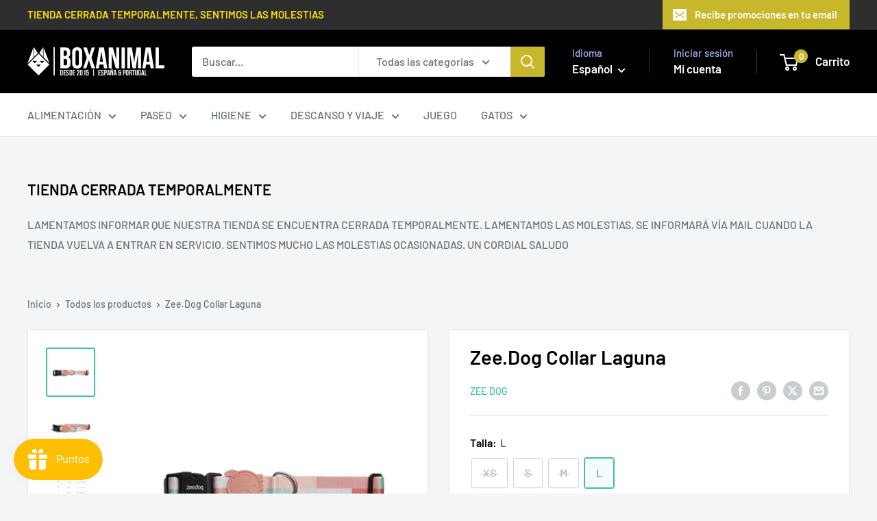

--- FILE ---
content_type: text/html; charset=utf-8
request_url: https://boxanimal.pt/es/products/zee-dog-collar-laguna?option_values=312745460042&section_id=template--23989637251402__main
body_size: 6756
content:
<div id="shopify-section-template--23989637251402__main" class="shopify-section"><section data-section-id="template--23989637251402__main" data-section-type="product" data-section-settings="{
  &quot;showShippingEstimator&quot;: false,
  &quot;galleryTransitionEffect&quot;: &quot;fade&quot;,
  &quot;enableImageZoom&quot;: true,
  &quot;zoomEffect&quot;: &quot;outside&quot;,
  &quot;enableVideoLooping&quot;: false,
  &quot;productOptions&quot;: [&quot;Talla&quot;],
  &quot;infoOverflowScroll&quot;: true,
  &quot;isQuickView&quot;: false
}">
  <div class="container container--flush">
    <div class="page__sub-header">
      <nav aria-label="Navegación" class="breadcrumb">
        <ol class="breadcrumb__list" role="list">
          <li class="breadcrumb__item">
            <a class="breadcrumb__link link" href="/es">Inicio</a><svg focusable="false" class="icon icon--arrow-right " viewBox="0 0 8 12" role="presentation">
      <path stroke="currentColor" stroke-width="2" d="M2 2l4 4-4 4" fill="none" stroke-linecap="square"></path>
    </svg></li>

          <li class="breadcrumb__item"><a class="breadcrumb__link link" href="/es/collections/all">Todos los productos</a><svg focusable="false" class="icon icon--arrow-right " viewBox="0 0 8 12" role="presentation">
      <path stroke="currentColor" stroke-width="2" d="M2 2l4 4-4 4" fill="none" stroke-linecap="square"></path>
    </svg></li>

          <li class="breadcrumb__item">
            <span class="breadcrumb__link" aria-current="page">Zee.Dog Collar Laguna</span>
          </li>
        </ol>
      </nav></div><product-rerender id="product-info-6217292873905-template--23989637251402__main" observe-form="product-form-main-6217292873905-template--23989637251402__main" allow-partial-rerender>
      <div class="product-block-list product-block-list--small">
        <div class="product-block-list__wrapper"><div class="product-block-list__item product-block-list__item--gallery">
              <div class="card">
    <div class="card__section card__section--tight">
      <div class="product-gallery product-gallery--with-thumbnails"><div class="product-gallery__carousel-wrapper">
          <div class="product-gallery__carousel product-gallery__carousel--zoomable" data-media-count="3" data-initial-media-id="15494650921137"><div class="product-gallery__carousel-item is-selected " tabindex="-1" data-media-id="15494650921137" data-media-type="image"  ><div class="product-gallery__size-limiter" style="max-width: 480px"><div class="aspect-ratio" style="padding-bottom: 100.0%"><img src="//boxanimal.pt/cdn/shop/products/zeedog-dog-collar-laguna.jpg?v=1620749434&amp;width=480" alt="Zee.Dog Collar Laguna perro" srcset="//boxanimal.pt/cdn/shop/products/zeedog-dog-collar-laguna.jpg?v=1620749434&amp;width=400 400w" width="480" height="480" loading="lazy" class="product-gallery__image" data-zoom="//boxanimal.pt/cdn/shop/products/zeedog-dog-collar-laguna.jpg?v=1620749434&amp;width=1800" data-zoom-width="480"></div>
                    </div></div><div class="product-gallery__carousel-item  " tabindex="-1" data-media-id="15494650888369" data-media-type="image"  ><div class="product-gallery__size-limiter" style="max-width: 800px"><div class="aspect-ratio" style="padding-bottom: 100.0%"><img src="//boxanimal.pt/cdn/shop/products/zeedog-dog-collar-laguna-active-1_abf6651e-dfa1-48d4-95e1-0dee50dca332.jpg?v=1620749434&amp;width=800" alt="Zee.Dog Collar Laguna" srcset="//boxanimal.pt/cdn/shop/products/zeedog-dog-collar-laguna-active-1_abf6651e-dfa1-48d4-95e1-0dee50dca332.jpg?v=1620749434&amp;width=400 400w, //boxanimal.pt/cdn/shop/products/zeedog-dog-collar-laguna-active-1_abf6651e-dfa1-48d4-95e1-0dee50dca332.jpg?v=1620749434&amp;width=500 500w, //boxanimal.pt/cdn/shop/products/zeedog-dog-collar-laguna-active-1_abf6651e-dfa1-48d4-95e1-0dee50dca332.jpg?v=1620749434&amp;width=600 600w, //boxanimal.pt/cdn/shop/products/zeedog-dog-collar-laguna-active-1_abf6651e-dfa1-48d4-95e1-0dee50dca332.jpg?v=1620749434&amp;width=700 700w, //boxanimal.pt/cdn/shop/products/zeedog-dog-collar-laguna-active-1_abf6651e-dfa1-48d4-95e1-0dee50dca332.jpg?v=1620749434&amp;width=800 800w" width="800" height="800" loading="lazy" class="product-gallery__image" data-zoom="//boxanimal.pt/cdn/shop/products/zeedog-dog-collar-laguna-active-1_abf6651e-dfa1-48d4-95e1-0dee50dca332.jpg?v=1620749434&amp;width=1800" data-zoom-width="800"></div>
                    </div></div><div class="product-gallery__carousel-item  " tabindex="-1" data-media-id="21048615469233" data-media-type="image"  ><div class="product-gallery__size-limiter" style="max-width: 1000px"><div class="aspect-ratio" style="padding-bottom: 100.0%"><img src="//boxanimal.pt/cdn/shop/products/zeedog_collar_2021_5fb8cdb2-fb22-424b-8afc-3b4c8253464b.gif?v=1620749439&amp;width=1000" alt="zeedog collar tallas" srcset="//boxanimal.pt/cdn/shop/products/zeedog_collar_2021_5fb8cdb2-fb22-424b-8afc-3b4c8253464b.gif?v=1620749439&amp;width=400 400w, //boxanimal.pt/cdn/shop/products/zeedog_collar_2021_5fb8cdb2-fb22-424b-8afc-3b4c8253464b.gif?v=1620749439&amp;width=500 500w, //boxanimal.pt/cdn/shop/products/zeedog_collar_2021_5fb8cdb2-fb22-424b-8afc-3b4c8253464b.gif?v=1620749439&amp;width=600 600w, //boxanimal.pt/cdn/shop/products/zeedog_collar_2021_5fb8cdb2-fb22-424b-8afc-3b4c8253464b.gif?v=1620749439&amp;width=700 700w, //boxanimal.pt/cdn/shop/products/zeedog_collar_2021_5fb8cdb2-fb22-424b-8afc-3b4c8253464b.gif?v=1620749439&amp;width=800 800w, //boxanimal.pt/cdn/shop/products/zeedog_collar_2021_5fb8cdb2-fb22-424b-8afc-3b4c8253464b.gif?v=1620749439&amp;width=900 900w, //boxanimal.pt/cdn/shop/products/zeedog_collar_2021_5fb8cdb2-fb22-424b-8afc-3b4c8253464b.gif?v=1620749439&amp;width=1000 1000w" width="1000" height="1000" loading="lazy" class="product-gallery__image" data-zoom="//boxanimal.pt/cdn/shop/products/zeedog_collar_2021_5fb8cdb2-fb22-424b-8afc-3b4c8253464b.gif?v=1620749439&amp;width=1800" data-zoom-width="1000"></div>
                    </div></div></div><span class="product-gallery__zoom-notice">
              <svg focusable="false" class="icon icon--zoom " viewBox="0 0 10 10" role="presentation">
      <path d="M7.58801492 6.8808396L9.999992 9.292784l-.70716.707208-2.41193007-2.41199543C6.15725808 8.15916409 5.24343297 8.50004 4.25 8.50004c-2.347188 0-4.249968-1.902876-4.249968-4.2501C.000032 1.902704 1.902812.000128 4.25.000128c2.347176 0 4.249956 1.902576 4.249956 4.249812 0 .99341752-.34083418 1.90724151-.91194108 2.6308996zM4.25.999992C2.455064.999992.999992 2.454944.999992 4.24994c0 1.794984 1.455072 3.249936 3.250008 3.249936 1.794924 0 3.249996-1.454952 3.249996-3.249936C7.499996 2.454944 6.044924.999992 4.25.999992z" fill="currentColor" fill-rule="evenodd"></path>
    </svg>
              <span class="hidden-pocket">Pasa el cursor sobre la imagen para ampliarla.</span>
              <span class="hidden-lap-and-up">Clic en la imagen para aumentar</span>
            </span></div><div class="scroller">
            <div class="scroller__inner">
              <div class="product-gallery__thumbnail-list"><a href="//boxanimal.pt/cdn/shop/products/zeedog-dog-collar-laguna_1024x.jpg?v=1620749434" rel="noopener" class="product-gallery__thumbnail is-nav-selected " data-media-id="15494650921137" ><img src="//boxanimal.pt/cdn/shop/products/zeedog-dog-collar-laguna.jpg?v=1620749434&amp;width=480" alt="Zee.Dog Collar Laguna perro" srcset="//boxanimal.pt/cdn/shop/products/zeedog-dog-collar-laguna.jpg?v=1620749434&amp;width=130 130w, //boxanimal.pt/cdn/shop/products/zeedog-dog-collar-laguna.jpg?v=1620749434&amp;width=260 260w, //boxanimal.pt/cdn/shop/products/zeedog-dog-collar-laguna.jpg?v=1620749434&amp;width=390 390w" width="480" height="480" loading="lazy" sizes="130px"></a><a href="//boxanimal.pt/cdn/shop/products/zeedog-dog-collar-laguna-active-1_abf6651e-dfa1-48d4-95e1-0dee50dca332_1024x.jpg?v=1620749434" rel="noopener" class="product-gallery__thumbnail  " data-media-id="15494650888369" ><img src="//boxanimal.pt/cdn/shop/products/zeedog-dog-collar-laguna-active-1_abf6651e-dfa1-48d4-95e1-0dee50dca332.jpg?v=1620749434&amp;width=800" alt="Zee.Dog Collar Laguna" srcset="//boxanimal.pt/cdn/shop/products/zeedog-dog-collar-laguna-active-1_abf6651e-dfa1-48d4-95e1-0dee50dca332.jpg?v=1620749434&amp;width=130 130w, //boxanimal.pt/cdn/shop/products/zeedog-dog-collar-laguna-active-1_abf6651e-dfa1-48d4-95e1-0dee50dca332.jpg?v=1620749434&amp;width=260 260w, //boxanimal.pt/cdn/shop/products/zeedog-dog-collar-laguna-active-1_abf6651e-dfa1-48d4-95e1-0dee50dca332.jpg?v=1620749434&amp;width=390 390w" width="800" height="800" loading="lazy" sizes="130px"></a><a href="//boxanimal.pt/cdn/shop/products/zeedog_collar_2021_5fb8cdb2-fb22-424b-8afc-3b4c8253464b_1024x.gif?v=1620749439" rel="noopener" class="product-gallery__thumbnail  " data-media-id="21048615469233" ><img src="//boxanimal.pt/cdn/shop/products/zeedog_collar_2021_5fb8cdb2-fb22-424b-8afc-3b4c8253464b.gif?v=1620749439&amp;width=1000" alt="zeedog collar tallas" srcset="//boxanimal.pt/cdn/shop/products/zeedog_collar_2021_5fb8cdb2-fb22-424b-8afc-3b4c8253464b.gif?v=1620749439&amp;width=130 130w, //boxanimal.pt/cdn/shop/products/zeedog_collar_2021_5fb8cdb2-fb22-424b-8afc-3b4c8253464b.gif?v=1620749439&amp;width=260 260w, //boxanimal.pt/cdn/shop/products/zeedog_collar_2021_5fb8cdb2-fb22-424b-8afc-3b4c8253464b.gif?v=1620749439&amp;width=390 390w" width="1000" height="1000" loading="lazy" sizes="130px"></a></div>
            </div>
          </div><div class="pswp" tabindex="-1" role="dialog" aria-hidden="true">
            <div class="pswp__bg"></div>
            <div class="pswp__scroll-wrap">
              <div class="pswp__container">
                <div class="pswp__item"></div>
                <div class="pswp__item"></div>
                <div class="pswp__item"></div>
              </div>

              <div class="pswp__ui">
                <button class="pswp__button pswp__button--close" aria-label="Cerrar">
                  <svg focusable="false" class="icon icon--close-2 " viewBox="0 0 12 12" role="presentation">
      <path fill-rule="evenodd" clip-rule="evenodd" d="M7.414 6l4.243 4.243-1.414 1.414L6 7.414l-4.243 4.243-1.414-1.414L4.586 6 .343 1.757 1.757.343 6 4.586 10.243.343l1.414 1.414L7.414 6z" fill="currentColor"></path>
    </svg>
                </button>

                <div class="pswp__prev-next">
                  <button class="pswp__button pswp__button--arrow--left" aria-label="Anterior">
                    <svg focusable="false" class="icon icon--arrow-left " viewBox="0 0 8 12" role="presentation">
      <path stroke="currentColor" stroke-width="2" d="M6 10L2 6l4-4" fill="none" stroke-linecap="square"></path>
    </svg>
                  </button>

                  <button class="pswp__button pswp__button--arrow--right" aria-label="Siguiente">
                    <svg focusable="false" class="icon icon--arrow-right " viewBox="0 0 8 12" role="presentation">
      <path stroke="currentColor" stroke-width="2" d="M2 2l4 4-4 4" fill="none" stroke-linecap="square"></path>
    </svg>
                  </button>
                </div>

                <div class="pswp__pagination">
                  <span class="pswp__pagination-current"></span> / <span class="pswp__pagination-count"></span>
                </div>
              </div>
            </div>
          </div></div>
    </div>
  </div>
            </div><div class="product-block-list__item product-block-list__item--info"><div class="card card--collapsed card--sticky"><div id="product-zoom-template--23989637251402__main" class="product__zoom-wrapper"></div><div class="card__section">
    <product-form><form method="post" action="/es/cart/add" id="product-form-main-6217292873905-template--23989637251402__main" accept-charset="UTF-8" class="product-form" enctype="multipart/form-data"><input type="hidden" name="form_type" value="product" /><input type="hidden" name="utf8" value="✓" /><div class="product-info__block-item product-info__block-item--product-meta" data-block-id="product_meta" data-block-type="product-meta" ><div class="product-meta"><h1 class="product-meta__title heading h1">Zee.Dog Collar Laguna</h1><div class="product-meta__label-list"><span class="product-label product-label--on-sale" style="display: none">Ahorrar 0</span></div><div class="product-meta__reference"><a class="product-meta__vendor link link--accented" href="/es/collections/zee-dog">ZEE.DOG</a></div><div class="product-meta__share-buttons hidden-phone">
      <ul class="social-media__item-list list--unstyled" role="list">
      <li class="social-media__item social-media__item--facebook">
        <a href="https://www.facebook.com/sharer.php?u=https://boxanimal.com/es/products/zee-dog-collar-laguna" target="_blank" rel="noopener" aria-label="Compartir en Facebook"><svg focusable="false" class="icon icon--facebook " viewBox="0 0 30 30">
      <path d="M15 30C6.71572875 30 0 23.2842712 0 15 0 6.71572875 6.71572875 0 15 0c8.2842712 0 15 6.71572875 15 15 0 8.2842712-6.7157288 15-15 15zm3.2142857-17.1429611h-2.1428678v-2.1425646c0-.5852979.8203285-1.07160109 1.0714928-1.07160109h1.071375v-2.1428925h-2.1428678c-2.3564786 0-3.2142536 1.98610393-3.2142536 3.21449359v2.1425646h-1.0714822l.0032143 2.1528011 1.0682679-.0099086v7.499969h3.2142536v-7.499969h2.1428678v-2.1428925z" fill="currentColor" fill-rule="evenodd"></path>
    </svg></a>
      </li>

      <li class="social-media__item social-media__item--pinterest">
        <a href="https://pinterest.com/pin/create/button/?url=https://boxanimal.com/es/products/zee-dog-collar-laguna&media=https://boxanimal.pt/cdn/shop/products/zeedog-dog-collar-laguna_1024x.jpg?v=1620749434&description=Colecci%C3%B3n%C2%A0Laguna%20de%C2%A0Zee.Dog,%20collar%20disponible%20en%20cuatro%20tallas,%20fabricado%20en%20nylon%20suave%20al%20tacto,%20excelente%20calidad,..." target="_blank" rel="noopener" aria-label="Pin en Pinterest"><svg focusable="false" class="icon icon--pinterest " role="presentation" viewBox="0 0 30 30">
      <path d="M15 30C6.71572875 30 0 23.2842712 0 15 0 6.71572875 6.71572875 0 15 0c8.2842712 0 15 6.71572875 15 15 0 8.2842712-6.7157288 15-15 15zm-.4492946-22.49876954c-.3287968.04238918-.6577148.08477836-.9865116.12714793-.619603.15784625-1.2950238.30765013-1.7959124.60980792-1.3367356.80672832-2.26284291 1.74754848-2.88355361 3.27881599-.1001431.247352-.10374313.4870343-.17702448.7625149-.47574032 1.7840923.36779138 3.6310327 1.39120339 4.2696951.1968419.1231267.6448551.3405257.8093833.0511377.0909873-.1603963.0706852-.3734014.1265202-.5593764.036883-.1231267.1532436-.3547666.1263818-.508219-.0455542-.260514-.316041-.4256572-.4299438-.635367-.230748-.4253041-.2421365-.8027267-.3541701-1.3723228.0084116-.0763633.0168405-.1527266.0253733-.2290899.0340445-.6372108.1384107-1.0968422.3287968-1.5502554.5593198-1.3317775 1.4578212-2.07273488 2.9088231-2.5163011.324591-.09899963 1.2400541-.25867013 1.7200175-.1523539.2867042.05078464.5734084.10156927.8600087.1523539 1.0390064.33760307 1.7953931.9602003 2.2007079 1.9316992.252902.6061594.3275507 1.7651044.1517724 2.5415071-.0833199.3679287-.0705641.6832289-.1770418 1.0168107-.3936666 1.2334841-.9709174 2.3763639-2.2765854 2.6942337-.8613761.2093567-1.5070793-.3321303-1.7200175-.8896824-.0589159-.1545509-.1598205-.4285603-.1011297-.6865243.2277711-1.0010987.5562045-1.8969797.8093661-2.8969995.24115-.9528838-.2166421-1.7048063-.9358863-1.8809146-.8949186-.2192233-1.585328.6350139-1.8211644 1.1943903-.1872881.4442919-.3005678 1.2641823-.1517724 1.8557085.0471811.1874265.2666617.689447.2276672.8640842-.1728187.7731269-.3685356 1.6039823-.5818373 2.3635745-.2219729.7906632-.3415527 1.5999416-.5564641 2.3639276-.098793.3507651-.0955738.7263439-.1770244 1.092821v.5337977c-.0739045.3379758-.0194367.9375444.0505042 1.2703809.0449484.2137505-.0261175.4786388.0758948.6357396.0020943.1140055.0159752.1388388.0506254.2031582.3168026-.0095136.7526829-.8673992.9106342-1.118027.3008274-.477913.5797431-.990879.8093833-1.5506281.2069844-.5042174.2391769-1.0621226.4046917-1.60104.1195798-.3894861.2889369-.843272.328918-1.2707535h.0252521c.065614.2342095.3033024.403727.4805692.5334446.5563429.4077482 1.5137774.7873678 2.5547742.5337977 1.1769151-.2868184 2.1141687-.8571599 2.7317812-1.702982.4549537-.6225776.7983583-1.3445472 1.0624066-2.1600633.1297394-.4011574.156982-.8454494.2529193-1.2711066.2405269-1.0661438-.0797199-2.3511383-.3794396-3.0497261-.9078995-2.11694836-2.8374975-3.32410832-5.918897-3.27881604z" fill="currentColor" fill-rule="evenodd"></path>
    </svg></a>
      </li>

      <li class="social-media__item social-media__item--twitter">
        <a href="https://twitter.com/intent/tweet?text=Zee.Dog%20Collar%20Laguna&url=https://boxanimal.com/es/products/zee-dog-collar-laguna" target="_blank" rel="noopener" aria-label="Tweet en Twitter"><svg focusable="false" fill="none" class="icon icon--twitter " role="presentation" viewBox="0 0 30 30">
      <path fill-rule="evenodd" clip-rule="evenodd" d="M30 15c0 8.284-6.716 15-15 15-8.284 0-15-6.716-15-15C0 6.716 6.716 0 15 0c8.284 0 15 6.716 15 15Zm-8.427-7h-2.375l-3.914 4.473L11.901 8H7l5.856 7.657L7.306 22h2.376l4.284-4.894L17.709 22h4.78l-6.105-8.07L21.573 8ZM19.68 20.578h-1.316L9.774 9.347h1.412l8.494 11.231Z" fill="currentColor"/>
    </svg></a>
      </li>

      <li class="social-media__item">
        <a href="mailto:?&subject=Zee.Dog Collar Laguna&body=https://boxanimal.com/es/products/zee-dog-collar-laguna" aria-label="Compartir por email"><svg focusable="false" class="icon icon--email " role="presentation" viewBox="0 0 28 28">
      <path d="M14 28C6.2680135 28 0 21.7319865 0 14S6.2680135 0 14 0s14 6.2680135 14 14-6.2680135 14-14 14zm-3.2379501-18h6.4759002L14 12.6982917 10.7620499 10zM19 11.1350416V18H9v-6.8649584l5 4.1666667 5-4.1666667zM21 8H7v12h14V8z"></path>
    </svg></a>
      </li>
    </ul>
    </div></div>

<hr class="card__separator"></div><div class="product-info__block-item product-info__block-item--variant-selector" data-block-id="variant_selector" data-block-type="variant-selector" ><variant-picker handle="zee-dog-collar-laguna" section-id="template--23989637251402__main" form-id="product-form-main-6217292873905-template--23989637251402__main" update-url  class="product-form__variants" ><script data-variant type="application/json">{"id":37970986401969,"title":"S","option1":"S","option2":null,"option3":null,"sku":"","requires_shipping":true,"taxable":true,"featured_image":null,"available":false,"name":"Zee.Dog Collar Laguna - S","public_title":"S","options":["S"],"price":1599,"weight":0,"compare_at_price":null,"inventory_quantity":0,"inventory_management":"shopify","inventory_policy":"deny","barcode":"","requires_selling_plan":false,"selling_plan_allocations":[]}</script><div class="product-form__option"><span class="product-form__option-name text--strong">Talla: <span class="product-form__selected-value">S</span></span>

            <div class="block-swatch-list"><div class="block-swatch block-swatch--disabled"><input class="block-swatch__radio product-form__single-selector" type="radio" name="option1" id="option1-1" value="312745427274" form="product-form-main-6217292873905-template--23989637251402__main"  data-option-position="1">
                    <label class="block-swatch__item" for="option1-1" title="XS">
                      <span class="block-swatch__item-text">XS</span>
                    </label></div><div class="block-swatch block-swatch--disabled"><input class="block-swatch__radio product-form__single-selector" type="radio" name="option1" id="option1-2" value="312745460042" form="product-form-main-6217292873905-template--23989637251402__main" checked data-option-position="1">
                    <label class="block-swatch__item" for="option1-2" title="S">
                      <span class="block-swatch__item-text">S</span>
                    </label></div><div class="block-swatch block-swatch--disabled"><input class="block-swatch__radio product-form__single-selector" type="radio" name="option1" id="option1-3" value="312745492810" form="product-form-main-6217292873905-template--23989637251402__main"  data-option-position="1">
                    <label class="block-swatch__item" for="option1-3" title="M">
                      <span class="block-swatch__item-text">M</span>
                    </label></div><div class="block-swatch "><input class="block-swatch__radio product-form__single-selector" type="radio" name="option1" id="option1-4" value="312745525578" form="product-form-main-6217292873905-template--23989637251402__main"  data-option-position="1">
                    <label class="block-swatch__item" for="option1-4" title="L">
                      <span class="block-swatch__item-text">L</span>
                    </label></div></div></div><div class="no-js product-form__option">
      <label class="product-form__option-name text--strong" for="product-select-6217292873905">Variante</label>

      <div class="select-wrapper select-wrapper--primary">
        <select id="product-select-6217292873905" name="id"><option  disabled="disabled" value="37970986369201" data-sku="">XS - €13.99</option><option selected="selected" disabled="disabled" value="37970986401969" data-sku="">S - €15.99</option><option  disabled="disabled" value="37970986434737" data-sku="">M - €15.17</option><option   value="37970986467505" data-sku="">L - €19.99</option></select>
      </div>
    </div>
  </variant-picker><div class="product-form__info-list">
  <div class="product-form__info-item">
    <span class="product-form__info-title text--strong">Precio:</span>

    <div class="product-form__info-content" role="region" aria-live="polite">
      <div class="price-list"><span class="price">
            <span class="visually-hidden">Precio de venta</span>€15.99</span></div>

      <div class="product-form__price-info" style="display: none">
        <div class="unit-price-measurement">
          <span class="unit-price-measurement__price"></span>
          <span class="unit-price-measurement__separator">/ </span>

          <span class="unit-price-measurement__reference-value"></span>

          <span class="unit-price-measurement__reference-unit"></span>
        </div>
      </div></div>
  </div><div class="product-form__info-item product-form__info-item--quantity">
        <label for="template--23989637251402__main-6217292873905-quantity" class="product-form__info-title text--strong">Cantidad:</label>

        <div class="product-form__info-content"><div class="product-form__quantity-with-rules">
            <quantity-picker class="quantity-selector quantity-selector--product">
              <button type="button" class="quantity-selector__button" data-action="decrease-picker-quantity" aria-label="Disminuir la cantidad en 1" title="Disminuir la cantidad en 1"><svg focusable="false" class="icon icon--minus " viewBox="0 0 10 2" role="presentation">
      <path d="M10 0v2H0V0z" fill="currentColor"></path>
    </svg></button>
              <input id="template--23989637251402__main-6217292873905-quantity" type="number" name="quantity" aria-label="Cantidad" class="quantity-selector__value" inputmode="numeric" value="1" step="1" min="1" >
              <button type="button" class="quantity-selector__button" data-action="increase-picker-quantity" aria-label="Aumentar la cantidad en 1" title="Aumentar la cantidad en 1"><svg focusable="false" class="icon icon--plus " viewBox="0 0 10 10" role="presentation">
      <path d="M6 4h4v2H6v4H4V6H0V4h4V0h2v4z" fill="currentColor" fill-rule="evenodd"></path>
    </svg></button>
            </quantity-picker></div>
        </div>
      </div></div>
</div><div class="product-info__block-item product-info__block-item--buy-buttons" data-block-id="buy_buttons" data-block-type="buy-buttons" ><div class="product-form__buy-buttons" ><div class="product-form__payment-container"><button type="submit" class="product-form__add-button button button--disabled" disabled>Agotado</button><div data-shopify="payment-button" class="shopify-payment-button"> <shopify-accelerated-checkout recommended="null" fallback="{&quot;supports_subs&quot;:true,&quot;supports_def_opts&quot;:true,&quot;name&quot;:&quot;buy_it_now&quot;,&quot;wallet_params&quot;:{}}" access-token="96a4e125511530e2f0e678abe90f2326" buyer-country="PT" buyer-locale="es" buyer-currency="EUR" variant-params="[{&quot;id&quot;:37970986369201,&quot;requiresShipping&quot;:true},{&quot;id&quot;:37970986401969,&quot;requiresShipping&quot;:true},{&quot;id&quot;:37970986434737,&quot;requiresShipping&quot;:true},{&quot;id&quot;:37970986467505,&quot;requiresShipping&quot;:true}]" shop-id="22259599" enabled-flags="[&quot;d6d12da0&quot;,&quot;ae0f5bf6&quot;]" disabled > <div class="shopify-payment-button__button" role="button" disabled aria-hidden="true" style="background-color: transparent; border: none"> <div class="shopify-payment-button__skeleton">&nbsp;</div> </div> </shopify-accelerated-checkout> <small id="shopify-buyer-consent" class="hidden" aria-hidden="true" data-consent-type="subscription"> Este artículo es una compra recurrente o diferida. Al continuar, acepto la <span id="shopify-subscription-policy-button">política de cancelación</span> y autorizo a realizar cargos en mi forma de pago según los precios, la frecuencia y las fechas indicadas en esta página hasta que se prepare mi pedido o yo lo cancele, si está permitido. </small> </div>
<style>
          #shopify-section-template--23989637251402__main .shopify-payment-button {
            display: none;
          }
        </style></div>
</div>
</div><div class="product-info__block-item product-info__block-item--description" data-block-id="description" data-block-type="description" ></div><div class="product-meta__share-buttons hidden-tablet-and-up">
            <span class="text--strong">Comparte este producto</span><ul class="social-media__item-list list--unstyled" role="list">
              <li class="social-media__item social-media__item--facebook">
                <a href="https://www.facebook.com/sharer.php?u=https://boxanimal.com/es/products/zee-dog-collar-laguna" target="_blank" rel="noopener" aria-label="Compartir en Facebook"><svg focusable="false" class="icon icon--facebook " viewBox="0 0 30 30">
      <path d="M15 30C6.71572875 30 0 23.2842712 0 15 0 6.71572875 6.71572875 0 15 0c8.2842712 0 15 6.71572875 15 15 0 8.2842712-6.7157288 15-15 15zm3.2142857-17.1429611h-2.1428678v-2.1425646c0-.5852979.8203285-1.07160109 1.0714928-1.07160109h1.071375v-2.1428925h-2.1428678c-2.3564786 0-3.2142536 1.98610393-3.2142536 3.21449359v2.1425646h-1.0714822l.0032143 2.1528011 1.0682679-.0099086v7.499969h3.2142536v-7.499969h2.1428678v-2.1428925z" fill="currentColor" fill-rule="evenodd"></path>
    </svg></a>
              </li>

              <li class="social-media__item social-media__item--pinterest">
                <a href="https://pinterest.com/pin/create/button/?url=https://boxanimal.com/es/products/zee-dog-collar-laguna&media=https://boxanimal.pt/cdn/shop/products/zeedog-dog-collar-laguna_1024x.jpg?v=1620749434&description=Colecci%C3%B3n%C2%A0Laguna%20de%C2%A0Zee.Dog,%20collar%20disponible%20en%20cuatro%20tallas,%20fabricado%20en%20nylon%20suave%20al%20tacto,%20excelente%20calidad,..." target="_blank" rel="noopener" aria-label="Pin en Pinterest"><svg focusable="false" class="icon icon--pinterest " role="presentation" viewBox="0 0 30 30">
      <path d="M15 30C6.71572875 30 0 23.2842712 0 15 0 6.71572875 6.71572875 0 15 0c8.2842712 0 15 6.71572875 15 15 0 8.2842712-6.7157288 15-15 15zm-.4492946-22.49876954c-.3287968.04238918-.6577148.08477836-.9865116.12714793-.619603.15784625-1.2950238.30765013-1.7959124.60980792-1.3367356.80672832-2.26284291 1.74754848-2.88355361 3.27881599-.1001431.247352-.10374313.4870343-.17702448.7625149-.47574032 1.7840923.36779138 3.6310327 1.39120339 4.2696951.1968419.1231267.6448551.3405257.8093833.0511377.0909873-.1603963.0706852-.3734014.1265202-.5593764.036883-.1231267.1532436-.3547666.1263818-.508219-.0455542-.260514-.316041-.4256572-.4299438-.635367-.230748-.4253041-.2421365-.8027267-.3541701-1.3723228.0084116-.0763633.0168405-.1527266.0253733-.2290899.0340445-.6372108.1384107-1.0968422.3287968-1.5502554.5593198-1.3317775 1.4578212-2.07273488 2.9088231-2.5163011.324591-.09899963 1.2400541-.25867013 1.7200175-.1523539.2867042.05078464.5734084.10156927.8600087.1523539 1.0390064.33760307 1.7953931.9602003 2.2007079 1.9316992.252902.6061594.3275507 1.7651044.1517724 2.5415071-.0833199.3679287-.0705641.6832289-.1770418 1.0168107-.3936666 1.2334841-.9709174 2.3763639-2.2765854 2.6942337-.8613761.2093567-1.5070793-.3321303-1.7200175-.8896824-.0589159-.1545509-.1598205-.4285603-.1011297-.6865243.2277711-1.0010987.5562045-1.8969797.8093661-2.8969995.24115-.9528838-.2166421-1.7048063-.9358863-1.8809146-.8949186-.2192233-1.585328.6350139-1.8211644 1.1943903-.1872881.4442919-.3005678 1.2641823-.1517724 1.8557085.0471811.1874265.2666617.689447.2276672.8640842-.1728187.7731269-.3685356 1.6039823-.5818373 2.3635745-.2219729.7906632-.3415527 1.5999416-.5564641 2.3639276-.098793.3507651-.0955738.7263439-.1770244 1.092821v.5337977c-.0739045.3379758-.0194367.9375444.0505042 1.2703809.0449484.2137505-.0261175.4786388.0758948.6357396.0020943.1140055.0159752.1388388.0506254.2031582.3168026-.0095136.7526829-.8673992.9106342-1.118027.3008274-.477913.5797431-.990879.8093833-1.5506281.2069844-.5042174.2391769-1.0621226.4046917-1.60104.1195798-.3894861.2889369-.843272.328918-1.2707535h.0252521c.065614.2342095.3033024.403727.4805692.5334446.5563429.4077482 1.5137774.7873678 2.5547742.5337977 1.1769151-.2868184 2.1141687-.8571599 2.7317812-1.702982.4549537-.6225776.7983583-1.3445472 1.0624066-2.1600633.1297394-.4011574.156982-.8454494.2529193-1.2711066.2405269-1.0661438-.0797199-2.3511383-.3794396-3.0497261-.9078995-2.11694836-2.8374975-3.32410832-5.918897-3.27881604z" fill="currentColor" fill-rule="evenodd"></path>
    </svg></a>
              </li>

              <li class="social-media__item social-media__item--twitter">
                <a href="https://twitter.com/intent/tweet?text=Zee.Dog%20Collar%20Laguna&url=https://boxanimal.com/es/products/zee-dog-collar-laguna" target="_blank" rel="noopener" aria-label="Tweet en Twitter"><svg focusable="false" fill="none" class="icon icon--twitter " role="presentation" viewBox="0 0 30 30">
      <path fill-rule="evenodd" clip-rule="evenodd" d="M30 15c0 8.284-6.716 15-15 15-8.284 0-15-6.716-15-15C0 6.716 6.716 0 15 0c8.284 0 15 6.716 15 15Zm-8.427-7h-2.375l-3.914 4.473L11.901 8H7l5.856 7.657L7.306 22h2.376l4.284-4.894L17.709 22h4.78l-6.105-8.07L21.573 8ZM19.68 20.578h-1.316L9.774 9.347h1.412l8.494 11.231Z" fill="currentColor"/>
    </svg></a>
              </li>

              <li class="social-media__item">
                <a href="mailto:?&subject=Zee.Dog Collar Laguna&body=https://boxanimal.com/es/products/zee-dog-collar-laguna" aria-label="Compartir por email"><svg focusable="false" class="icon icon--email " role="presentation" viewBox="0 0 28 28">
      <path d="M14 28C6.2680135 28 0 21.7319865 0 14S6.2680135 0 14 0s14 6.2680135 14 14-6.2680135 14-14 14zm-3.2379501-18h6.4759002L14 12.6982917 10.7620499 10zM19 11.1350416V18H9v-6.8649584l5 4.1666667 5-4.1666667zM21 8H7v12h14V8z"></path>
    </svg></a>
              </li>
            </ul>
          </div><input type="hidden" name="product-id" value="6217292873905" /><input type="hidden" name="section-id" value="template--23989637251402__main" /></form></product-form>
  </div>
</div></div><div class="product-block-list__item product-block-list__item--description" >
                    <div class="card"><div class="card__header">
                          <h2 class="card__title heading h3">Descripción</h2>
                        </div>

                        <div class="card__section " >
                          <div class="rte text--pull">
                            <p>Colección Laguna de Zee.Dog, collar disponible en cuatro tallas, fabricado en nylon suave al tacto, excelente calidad, enganche fácil, multicolor</p>
<p>Navega entre las imágenes para encontrar la talla perfecta para tu perro.</p>
                          </div></div></div>
                  </div></div>
      </div>
    </product-rerender>
  </div>
</section>
<template>
  <section data-section-id="template--23989637251402__main" data-section-type="product-quick-view" data-section-settings="{
  &quot;showShippingEstimator&quot;: false,
  &quot;galleryTransitionEffect&quot;: &quot;fade&quot;,
  &quot;enableImageZoom&quot;: true,
  &quot;zoomEffect&quot;: &quot;outside&quot;,
  &quot;enableVideoLooping&quot;: false,
  &quot;infoOverflowScroll&quot;: false,
  &quot;productOptions&quot;: [&quot;Talla&quot;],
  &quot;isQuickView&quot;: true
}">
    <product-rerender id="quick-buy-modal-content" observe-form="product-form-quick-buy-6217292873905-template--23989637251402__main" allow-partial-rerender>
      <div class="featured-product"><div class="card">
    <div class="card__section card__section--tight">
      <div class="product-gallery product-gallery--with-thumbnails"><div class="product-gallery__carousel-wrapper">
          <div class="product-gallery__carousel product-gallery__carousel--zoomable" data-media-count="3" data-initial-media-id="15494650921137"><div class="product-gallery__carousel-item is-selected " tabindex="-1" data-media-id="15494650921137" data-media-type="image"  ><div class="product-gallery__size-limiter" style="max-width: 480px"><div class="aspect-ratio" style="padding-bottom: 100.0%"><img src="//boxanimal.pt/cdn/shop/products/zeedog-dog-collar-laguna.jpg?v=1620749434&amp;width=480" alt="Zee.Dog Collar Laguna perro" srcset="//boxanimal.pt/cdn/shop/products/zeedog-dog-collar-laguna.jpg?v=1620749434&amp;width=400 400w" width="480" height="480" loading="lazy" class="product-gallery__image" data-zoom="//boxanimal.pt/cdn/shop/products/zeedog-dog-collar-laguna.jpg?v=1620749434&amp;width=1800" data-zoom-width="480"></div>
                    </div></div><div class="product-gallery__carousel-item  " tabindex="-1" data-media-id="15494650888369" data-media-type="image"  ><div class="product-gallery__size-limiter" style="max-width: 800px"><div class="aspect-ratio" style="padding-bottom: 100.0%"><img src="//boxanimal.pt/cdn/shop/products/zeedog-dog-collar-laguna-active-1_abf6651e-dfa1-48d4-95e1-0dee50dca332.jpg?v=1620749434&amp;width=800" alt="Zee.Dog Collar Laguna" srcset="//boxanimal.pt/cdn/shop/products/zeedog-dog-collar-laguna-active-1_abf6651e-dfa1-48d4-95e1-0dee50dca332.jpg?v=1620749434&amp;width=400 400w, //boxanimal.pt/cdn/shop/products/zeedog-dog-collar-laguna-active-1_abf6651e-dfa1-48d4-95e1-0dee50dca332.jpg?v=1620749434&amp;width=500 500w, //boxanimal.pt/cdn/shop/products/zeedog-dog-collar-laguna-active-1_abf6651e-dfa1-48d4-95e1-0dee50dca332.jpg?v=1620749434&amp;width=600 600w, //boxanimal.pt/cdn/shop/products/zeedog-dog-collar-laguna-active-1_abf6651e-dfa1-48d4-95e1-0dee50dca332.jpg?v=1620749434&amp;width=700 700w, //boxanimal.pt/cdn/shop/products/zeedog-dog-collar-laguna-active-1_abf6651e-dfa1-48d4-95e1-0dee50dca332.jpg?v=1620749434&amp;width=800 800w" width="800" height="800" loading="lazy" class="product-gallery__image" data-zoom="//boxanimal.pt/cdn/shop/products/zeedog-dog-collar-laguna-active-1_abf6651e-dfa1-48d4-95e1-0dee50dca332.jpg?v=1620749434&amp;width=1800" data-zoom-width="800"></div>
                    </div></div><div class="product-gallery__carousel-item  " tabindex="-1" data-media-id="21048615469233" data-media-type="image"  ><div class="product-gallery__size-limiter" style="max-width: 1000px"><div class="aspect-ratio" style="padding-bottom: 100.0%"><img src="//boxanimal.pt/cdn/shop/products/zeedog_collar_2021_5fb8cdb2-fb22-424b-8afc-3b4c8253464b.gif?v=1620749439&amp;width=1000" alt="zeedog collar tallas" srcset="//boxanimal.pt/cdn/shop/products/zeedog_collar_2021_5fb8cdb2-fb22-424b-8afc-3b4c8253464b.gif?v=1620749439&amp;width=400 400w, //boxanimal.pt/cdn/shop/products/zeedog_collar_2021_5fb8cdb2-fb22-424b-8afc-3b4c8253464b.gif?v=1620749439&amp;width=500 500w, //boxanimal.pt/cdn/shop/products/zeedog_collar_2021_5fb8cdb2-fb22-424b-8afc-3b4c8253464b.gif?v=1620749439&amp;width=600 600w, //boxanimal.pt/cdn/shop/products/zeedog_collar_2021_5fb8cdb2-fb22-424b-8afc-3b4c8253464b.gif?v=1620749439&amp;width=700 700w, //boxanimal.pt/cdn/shop/products/zeedog_collar_2021_5fb8cdb2-fb22-424b-8afc-3b4c8253464b.gif?v=1620749439&amp;width=800 800w, //boxanimal.pt/cdn/shop/products/zeedog_collar_2021_5fb8cdb2-fb22-424b-8afc-3b4c8253464b.gif?v=1620749439&amp;width=900 900w, //boxanimal.pt/cdn/shop/products/zeedog_collar_2021_5fb8cdb2-fb22-424b-8afc-3b4c8253464b.gif?v=1620749439&amp;width=1000 1000w" width="1000" height="1000" loading="lazy" class="product-gallery__image" data-zoom="//boxanimal.pt/cdn/shop/products/zeedog_collar_2021_5fb8cdb2-fb22-424b-8afc-3b4c8253464b.gif?v=1620749439&amp;width=1800" data-zoom-width="1000"></div>
                    </div></div></div><span class="product-gallery__zoom-notice">
              <svg focusable="false" class="icon icon--zoom " viewBox="0 0 10 10" role="presentation">
      <path d="M7.58801492 6.8808396L9.999992 9.292784l-.70716.707208-2.41193007-2.41199543C6.15725808 8.15916409 5.24343297 8.50004 4.25 8.50004c-2.347188 0-4.249968-1.902876-4.249968-4.2501C.000032 1.902704 1.902812.000128 4.25.000128c2.347176 0 4.249956 1.902576 4.249956 4.249812 0 .99341752-.34083418 1.90724151-.91194108 2.6308996zM4.25.999992C2.455064.999992.999992 2.454944.999992 4.24994c0 1.794984 1.455072 3.249936 3.250008 3.249936 1.794924 0 3.249996-1.454952 3.249996-3.249936C7.499996 2.454944 6.044924.999992 4.25.999992z" fill="currentColor" fill-rule="evenodd"></path>
    </svg>
              <span class="hidden-pocket">Pasa el cursor sobre la imagen para ampliarla.</span>
              <span class="hidden-lap-and-up">Clic en la imagen para aumentar</span>
            </span></div><div class="scroller">
            <div class="scroller__inner">
              <div class="product-gallery__thumbnail-list"><a href="//boxanimal.pt/cdn/shop/products/zeedog-dog-collar-laguna_1024x.jpg?v=1620749434" rel="noopener" class="product-gallery__thumbnail is-nav-selected " data-media-id="15494650921137" ><img src="//boxanimal.pt/cdn/shop/products/zeedog-dog-collar-laguna.jpg?v=1620749434&amp;width=480" alt="Zee.Dog Collar Laguna perro" srcset="//boxanimal.pt/cdn/shop/products/zeedog-dog-collar-laguna.jpg?v=1620749434&amp;width=130 130w, //boxanimal.pt/cdn/shop/products/zeedog-dog-collar-laguna.jpg?v=1620749434&amp;width=260 260w, //boxanimal.pt/cdn/shop/products/zeedog-dog-collar-laguna.jpg?v=1620749434&amp;width=390 390w" width="480" height="480" loading="lazy" sizes="130px"></a><a href="//boxanimal.pt/cdn/shop/products/zeedog-dog-collar-laguna-active-1_abf6651e-dfa1-48d4-95e1-0dee50dca332_1024x.jpg?v=1620749434" rel="noopener" class="product-gallery__thumbnail  " data-media-id="15494650888369" ><img src="//boxanimal.pt/cdn/shop/products/zeedog-dog-collar-laguna-active-1_abf6651e-dfa1-48d4-95e1-0dee50dca332.jpg?v=1620749434&amp;width=800" alt="Zee.Dog Collar Laguna" srcset="//boxanimal.pt/cdn/shop/products/zeedog-dog-collar-laguna-active-1_abf6651e-dfa1-48d4-95e1-0dee50dca332.jpg?v=1620749434&amp;width=130 130w, //boxanimal.pt/cdn/shop/products/zeedog-dog-collar-laguna-active-1_abf6651e-dfa1-48d4-95e1-0dee50dca332.jpg?v=1620749434&amp;width=260 260w, //boxanimal.pt/cdn/shop/products/zeedog-dog-collar-laguna-active-1_abf6651e-dfa1-48d4-95e1-0dee50dca332.jpg?v=1620749434&amp;width=390 390w" width="800" height="800" loading="lazy" sizes="130px"></a><a href="//boxanimal.pt/cdn/shop/products/zeedog_collar_2021_5fb8cdb2-fb22-424b-8afc-3b4c8253464b_1024x.gif?v=1620749439" rel="noopener" class="product-gallery__thumbnail  " data-media-id="21048615469233" ><img src="//boxanimal.pt/cdn/shop/products/zeedog_collar_2021_5fb8cdb2-fb22-424b-8afc-3b4c8253464b.gif?v=1620749439&amp;width=1000" alt="zeedog collar tallas" srcset="//boxanimal.pt/cdn/shop/products/zeedog_collar_2021_5fb8cdb2-fb22-424b-8afc-3b4c8253464b.gif?v=1620749439&amp;width=130 130w, //boxanimal.pt/cdn/shop/products/zeedog_collar_2021_5fb8cdb2-fb22-424b-8afc-3b4c8253464b.gif?v=1620749439&amp;width=260 260w, //boxanimal.pt/cdn/shop/products/zeedog_collar_2021_5fb8cdb2-fb22-424b-8afc-3b4c8253464b.gif?v=1620749439&amp;width=390 390w" width="1000" height="1000" loading="lazy" sizes="130px"></a></div>
            </div>
          </div><div class="pswp" tabindex="-1" role="dialog" aria-hidden="true">
            <div class="pswp__bg"></div>
            <div class="pswp__scroll-wrap">
              <div class="pswp__container">
                <div class="pswp__item"></div>
                <div class="pswp__item"></div>
                <div class="pswp__item"></div>
              </div>

              <div class="pswp__ui">
                <button class="pswp__button pswp__button--close" aria-label="Cerrar">
                  <svg focusable="false" class="icon icon--close-2 " viewBox="0 0 12 12" role="presentation">
      <path fill-rule="evenodd" clip-rule="evenodd" d="M7.414 6l4.243 4.243-1.414 1.414L6 7.414l-4.243 4.243-1.414-1.414L4.586 6 .343 1.757 1.757.343 6 4.586 10.243.343l1.414 1.414L7.414 6z" fill="currentColor"></path>
    </svg>
                </button>

                <div class="pswp__prev-next">
                  <button class="pswp__button pswp__button--arrow--left" aria-label="Anterior">
                    <svg focusable="false" class="icon icon--arrow-left " viewBox="0 0 8 12" role="presentation">
      <path stroke="currentColor" stroke-width="2" d="M6 10L2 6l4-4" fill="none" stroke-linecap="square"></path>
    </svg>
                  </button>

                  <button class="pswp__button pswp__button--arrow--right" aria-label="Siguiente">
                    <svg focusable="false" class="icon icon--arrow-right " viewBox="0 0 8 12" role="presentation">
      <path stroke="currentColor" stroke-width="2" d="M2 2l4 4-4 4" fill="none" stroke-linecap="square"></path>
    </svg>
                  </button>
                </div>

                <div class="pswp__pagination">
                  <span class="pswp__pagination-current"></span> / <span class="pswp__pagination-count"></span>
                </div>
              </div>
            </div>
          </div></div>
    </div>
  </div><div class="card card--collapsed card--sticky"><div id="product-zoom-template--23989637251402__main" class="product__zoom-wrapper"></div><div class="card__section">
    <product-form><form method="post" action="/es/cart/add" id="product-form-quick-buy-6217292873905-template--23989637251402__main" accept-charset="UTF-8" class="product-form" enctype="multipart/form-data"><input type="hidden" name="form_type" value="product" /><input type="hidden" name="utf8" value="✓" /><div class="product-info__block-item product-info__block-item--product-meta" data-block-id="product_meta" data-block-type="product-meta" ><div class="product-meta"><h3 class="product-meta__title heading h2">
      <a href="/es/products/zee-dog-collar-laguna">Zee.Dog Collar Laguna</a>
    </h3><div class="product-meta__label-list"><span class="product-label product-label--on-sale" style="display: none">Ahorrar 0</span></div><div class="product-meta__reference"><a class="product-meta__vendor link link--accented" href="/es/collections/zee-dog">ZEE.DOG</a></div><div class="product-meta__share-buttons hidden-phone">
      <ul class="social-media__item-list list--unstyled" role="list">
      <li class="social-media__item social-media__item--facebook">
        <a href="https://www.facebook.com/sharer.php?u=https://boxanimal.com/es/products/zee-dog-collar-laguna" target="_blank" rel="noopener" aria-label="Compartir en Facebook"><svg focusable="false" class="icon icon--facebook " viewBox="0 0 30 30">
      <path d="M15 30C6.71572875 30 0 23.2842712 0 15 0 6.71572875 6.71572875 0 15 0c8.2842712 0 15 6.71572875 15 15 0 8.2842712-6.7157288 15-15 15zm3.2142857-17.1429611h-2.1428678v-2.1425646c0-.5852979.8203285-1.07160109 1.0714928-1.07160109h1.071375v-2.1428925h-2.1428678c-2.3564786 0-3.2142536 1.98610393-3.2142536 3.21449359v2.1425646h-1.0714822l.0032143 2.1528011 1.0682679-.0099086v7.499969h3.2142536v-7.499969h2.1428678v-2.1428925z" fill="currentColor" fill-rule="evenodd"></path>
    </svg></a>
      </li>

      <li class="social-media__item social-media__item--pinterest">
        <a href="https://pinterest.com/pin/create/button/?url=https://boxanimal.com/es/products/zee-dog-collar-laguna&media=https://boxanimal.pt/cdn/shop/products/zeedog-dog-collar-laguna_1024x.jpg?v=1620749434&description=Colecci%C3%B3n%C2%A0Laguna%20de%C2%A0Zee.Dog,%20collar%20disponible%20en%20cuatro%20tallas,%20fabricado%20en%20nylon%20suave%20al%20tacto,%20excelente%20calidad,..." target="_blank" rel="noopener" aria-label="Pin en Pinterest"><svg focusable="false" class="icon icon--pinterest " role="presentation" viewBox="0 0 30 30">
      <path d="M15 30C6.71572875 30 0 23.2842712 0 15 0 6.71572875 6.71572875 0 15 0c8.2842712 0 15 6.71572875 15 15 0 8.2842712-6.7157288 15-15 15zm-.4492946-22.49876954c-.3287968.04238918-.6577148.08477836-.9865116.12714793-.619603.15784625-1.2950238.30765013-1.7959124.60980792-1.3367356.80672832-2.26284291 1.74754848-2.88355361 3.27881599-.1001431.247352-.10374313.4870343-.17702448.7625149-.47574032 1.7840923.36779138 3.6310327 1.39120339 4.2696951.1968419.1231267.6448551.3405257.8093833.0511377.0909873-.1603963.0706852-.3734014.1265202-.5593764.036883-.1231267.1532436-.3547666.1263818-.508219-.0455542-.260514-.316041-.4256572-.4299438-.635367-.230748-.4253041-.2421365-.8027267-.3541701-1.3723228.0084116-.0763633.0168405-.1527266.0253733-.2290899.0340445-.6372108.1384107-1.0968422.3287968-1.5502554.5593198-1.3317775 1.4578212-2.07273488 2.9088231-2.5163011.324591-.09899963 1.2400541-.25867013 1.7200175-.1523539.2867042.05078464.5734084.10156927.8600087.1523539 1.0390064.33760307 1.7953931.9602003 2.2007079 1.9316992.252902.6061594.3275507 1.7651044.1517724 2.5415071-.0833199.3679287-.0705641.6832289-.1770418 1.0168107-.3936666 1.2334841-.9709174 2.3763639-2.2765854 2.6942337-.8613761.2093567-1.5070793-.3321303-1.7200175-.8896824-.0589159-.1545509-.1598205-.4285603-.1011297-.6865243.2277711-1.0010987.5562045-1.8969797.8093661-2.8969995.24115-.9528838-.2166421-1.7048063-.9358863-1.8809146-.8949186-.2192233-1.585328.6350139-1.8211644 1.1943903-.1872881.4442919-.3005678 1.2641823-.1517724 1.8557085.0471811.1874265.2666617.689447.2276672.8640842-.1728187.7731269-.3685356 1.6039823-.5818373 2.3635745-.2219729.7906632-.3415527 1.5999416-.5564641 2.3639276-.098793.3507651-.0955738.7263439-.1770244 1.092821v.5337977c-.0739045.3379758-.0194367.9375444.0505042 1.2703809.0449484.2137505-.0261175.4786388.0758948.6357396.0020943.1140055.0159752.1388388.0506254.2031582.3168026-.0095136.7526829-.8673992.9106342-1.118027.3008274-.477913.5797431-.990879.8093833-1.5506281.2069844-.5042174.2391769-1.0621226.4046917-1.60104.1195798-.3894861.2889369-.843272.328918-1.2707535h.0252521c.065614.2342095.3033024.403727.4805692.5334446.5563429.4077482 1.5137774.7873678 2.5547742.5337977 1.1769151-.2868184 2.1141687-.8571599 2.7317812-1.702982.4549537-.6225776.7983583-1.3445472 1.0624066-2.1600633.1297394-.4011574.156982-.8454494.2529193-1.2711066.2405269-1.0661438-.0797199-2.3511383-.3794396-3.0497261-.9078995-2.11694836-2.8374975-3.32410832-5.918897-3.27881604z" fill="currentColor" fill-rule="evenodd"></path>
    </svg></a>
      </li>

      <li class="social-media__item social-media__item--twitter">
        <a href="https://twitter.com/intent/tweet?text=Zee.Dog%20Collar%20Laguna&url=https://boxanimal.com/es/products/zee-dog-collar-laguna" target="_blank" rel="noopener" aria-label="Tweet en Twitter"><svg focusable="false" fill="none" class="icon icon--twitter " role="presentation" viewBox="0 0 30 30">
      <path fill-rule="evenodd" clip-rule="evenodd" d="M30 15c0 8.284-6.716 15-15 15-8.284 0-15-6.716-15-15C0 6.716 6.716 0 15 0c8.284 0 15 6.716 15 15Zm-8.427-7h-2.375l-3.914 4.473L11.901 8H7l5.856 7.657L7.306 22h2.376l4.284-4.894L17.709 22h4.78l-6.105-8.07L21.573 8ZM19.68 20.578h-1.316L9.774 9.347h1.412l8.494 11.231Z" fill="currentColor"/>
    </svg></a>
      </li>

      <li class="social-media__item">
        <a href="mailto:?&subject=Zee.Dog Collar Laguna&body=https://boxanimal.com/es/products/zee-dog-collar-laguna" aria-label="Compartir por email"><svg focusable="false" class="icon icon--email " role="presentation" viewBox="0 0 28 28">
      <path d="M14 28C6.2680135 28 0 21.7319865 0 14S6.2680135 0 14 0s14 6.2680135 14 14-6.2680135 14-14 14zm-3.2379501-18h6.4759002L14 12.6982917 10.7620499 10zM19 11.1350416V18H9v-6.8649584l5 4.1666667 5-4.1666667zM21 8H7v12h14V8z"></path>
    </svg></a>
      </li>
    </ul>
    </div></div>

<hr class="card__separator"></div><div class="product-info__block-item product-info__block-item--variant-selector" data-block-id="variant_selector" data-block-type="variant-selector" ><variant-picker handle="zee-dog-collar-laguna" section-id="template--23989637251402__main" form-id="product-form-quick-buy-6217292873905-template--23989637251402__main"   class="product-form__variants" ><script data-variant type="application/json">{"id":37970986401969,"title":"S","option1":"S","option2":null,"option3":null,"sku":"","requires_shipping":true,"taxable":true,"featured_image":null,"available":false,"name":"Zee.Dog Collar Laguna - S","public_title":"S","options":["S"],"price":1599,"weight":0,"compare_at_price":null,"inventory_quantity":0,"inventory_management":"shopify","inventory_policy":"deny","barcode":"","requires_selling_plan":false,"selling_plan_allocations":[]}</script><div class="product-form__option"><span class="product-form__option-name text--strong">Talla: <span class="product-form__selected-value">S</span></span>

            <div class="block-swatch-list"><div class="block-swatch block-swatch--disabled"><input class="block-swatch__radio product-form__single-selector" type="radio" name="option1" id="option1-1" value="312745427274" form="product-form-quick-buy-6217292873905-template--23989637251402__main"  data-option-position="1">
                    <label class="block-swatch__item" for="option1-1" title="XS">
                      <span class="block-swatch__item-text">XS</span>
                    </label></div><div class="block-swatch block-swatch--disabled"><input class="block-swatch__radio product-form__single-selector" type="radio" name="option1" id="option1-2" value="312745460042" form="product-form-quick-buy-6217292873905-template--23989637251402__main" checked data-option-position="1">
                    <label class="block-swatch__item" for="option1-2" title="S">
                      <span class="block-swatch__item-text">S</span>
                    </label></div><div class="block-swatch block-swatch--disabled"><input class="block-swatch__radio product-form__single-selector" type="radio" name="option1" id="option1-3" value="312745492810" form="product-form-quick-buy-6217292873905-template--23989637251402__main"  data-option-position="1">
                    <label class="block-swatch__item" for="option1-3" title="M">
                      <span class="block-swatch__item-text">M</span>
                    </label></div><div class="block-swatch "><input class="block-swatch__radio product-form__single-selector" type="radio" name="option1" id="option1-4" value="312745525578" form="product-form-quick-buy-6217292873905-template--23989637251402__main"  data-option-position="1">
                    <label class="block-swatch__item" for="option1-4" title="L">
                      <span class="block-swatch__item-text">L</span>
                    </label></div></div></div><div class="no-js product-form__option">
      <label class="product-form__option-name text--strong" for="product-select-6217292873905">Variante</label>

      <div class="select-wrapper select-wrapper--primary">
        <select id="product-select-6217292873905" name="id"><option  disabled="disabled" value="37970986369201" data-sku="">XS - €13.99</option><option selected="selected" disabled="disabled" value="37970986401969" data-sku="">S - €15.99</option><option  disabled="disabled" value="37970986434737" data-sku="">M - €15.17</option><option   value="37970986467505" data-sku="">L - €19.99</option></select>
      </div>
    </div>
  </variant-picker><div class="product-form__info-list">
  <div class="product-form__info-item">
    <span class="product-form__info-title text--strong">Precio:</span>

    <div class="product-form__info-content" role="region" aria-live="polite">
      <div class="price-list"><span class="price">
            <span class="visually-hidden">Precio de venta</span>€15.99</span></div>

      <div class="product-form__price-info" style="display: none">
        <div class="unit-price-measurement">
          <span class="unit-price-measurement__price"></span>
          <span class="unit-price-measurement__separator">/ </span>

          <span class="unit-price-measurement__reference-value"></span>

          <span class="unit-price-measurement__reference-unit"></span>
        </div>
      </div></div>
  </div><div class="product-form__info-item product-form__info-item--quantity">
        <label for="template--23989637251402__main-6217292873905-quantity" class="product-form__info-title text--strong">Cantidad:</label>

        <div class="product-form__info-content"><div class="product-form__quantity-with-rules">
            <quantity-picker class="quantity-selector quantity-selector--product">
              <button type="button" class="quantity-selector__button" data-action="decrease-picker-quantity" aria-label="Disminuir la cantidad en 1" title="Disminuir la cantidad en 1"><svg focusable="false" class="icon icon--minus " viewBox="0 0 10 2" role="presentation">
      <path d="M10 0v2H0V0z" fill="currentColor"></path>
    </svg></button>
              <input id="template--23989637251402__main-6217292873905-quantity" type="number" name="quantity" aria-label="Cantidad" class="quantity-selector__value" inputmode="numeric" value="1" step="1" min="1" >
              <button type="button" class="quantity-selector__button" data-action="increase-picker-quantity" aria-label="Aumentar la cantidad en 1" title="Aumentar la cantidad en 1"><svg focusable="false" class="icon icon--plus " viewBox="0 0 10 10" role="presentation">
      <path d="M6 4h4v2H6v4H4V6H0V4h4V0h2v4z" fill="currentColor" fill-rule="evenodd"></path>
    </svg></button>
            </quantity-picker></div>
        </div>
      </div></div>
</div><div class="product-info__block-item product-info__block-item--buy-buttons" data-block-id="buy_buttons" data-block-type="buy-buttons" ><div class="product-form__buy-buttons" ><div class="product-form__payment-container"><button type="submit" class="product-form__add-button button button--disabled" disabled>Agotado</button><div data-shopify="payment-button" class="shopify-payment-button"> <shopify-accelerated-checkout recommended="null" fallback="{&quot;supports_subs&quot;:true,&quot;supports_def_opts&quot;:true,&quot;name&quot;:&quot;buy_it_now&quot;,&quot;wallet_params&quot;:{}}" access-token="96a4e125511530e2f0e678abe90f2326" buyer-country="PT" buyer-locale="es" buyer-currency="EUR" variant-params="[{&quot;id&quot;:37970986369201,&quot;requiresShipping&quot;:true},{&quot;id&quot;:37970986401969,&quot;requiresShipping&quot;:true},{&quot;id&quot;:37970986434737,&quot;requiresShipping&quot;:true},{&quot;id&quot;:37970986467505,&quot;requiresShipping&quot;:true}]" shop-id="22259599" enabled-flags="[&quot;d6d12da0&quot;,&quot;ae0f5bf6&quot;]" disabled > <div class="shopify-payment-button__button" role="button" disabled aria-hidden="true" style="background-color: transparent; border: none"> <div class="shopify-payment-button__skeleton">&nbsp;</div> </div> </shopify-accelerated-checkout> <small id="shopify-buyer-consent" class="hidden" aria-hidden="true" data-consent-type="subscription"> Este artículo es una compra recurrente o diferida. Al continuar, acepto la <span id="shopify-subscription-policy-button">política de cancelación</span> y autorizo a realizar cargos en mi forma de pago según los precios, la frecuencia y las fechas indicadas en esta página hasta que se prepare mi pedido o yo lo cancele, si está permitido. </small> </div>
<style>
          #shopify-section-template--23989637251402__main .shopify-payment-button {
            display: none;
          }
        </style></div>
</div>
</div><div class="product-info__block-item product-info__block-item--description" data-block-id="description" data-block-type="description" ></div><div class="product-meta__share-buttons hidden-tablet-and-up">
            <span class="text--strong">Comparte este producto</span><ul class="social-media__item-list list--unstyled" role="list">
              <li class="social-media__item social-media__item--facebook">
                <a href="https://www.facebook.com/sharer.php?u=https://boxanimal.com/es/products/zee-dog-collar-laguna" target="_blank" rel="noopener" aria-label="Compartir en Facebook"><svg focusable="false" class="icon icon--facebook " viewBox="0 0 30 30">
      <path d="M15 30C6.71572875 30 0 23.2842712 0 15 0 6.71572875 6.71572875 0 15 0c8.2842712 0 15 6.71572875 15 15 0 8.2842712-6.7157288 15-15 15zm3.2142857-17.1429611h-2.1428678v-2.1425646c0-.5852979.8203285-1.07160109 1.0714928-1.07160109h1.071375v-2.1428925h-2.1428678c-2.3564786 0-3.2142536 1.98610393-3.2142536 3.21449359v2.1425646h-1.0714822l.0032143 2.1528011 1.0682679-.0099086v7.499969h3.2142536v-7.499969h2.1428678v-2.1428925z" fill="currentColor" fill-rule="evenodd"></path>
    </svg></a>
              </li>

              <li class="social-media__item social-media__item--pinterest">
                <a href="https://pinterest.com/pin/create/button/?url=https://boxanimal.com/es/products/zee-dog-collar-laguna&media=https://boxanimal.pt/cdn/shop/products/zeedog-dog-collar-laguna_1024x.jpg?v=1620749434&description=Colecci%C3%B3n%C2%A0Laguna%20de%C2%A0Zee.Dog,%20collar%20disponible%20en%20cuatro%20tallas,%20fabricado%20en%20nylon%20suave%20al%20tacto,%20excelente%20calidad,..." target="_blank" rel="noopener" aria-label="Pin en Pinterest"><svg focusable="false" class="icon icon--pinterest " role="presentation" viewBox="0 0 30 30">
      <path d="M15 30C6.71572875 30 0 23.2842712 0 15 0 6.71572875 6.71572875 0 15 0c8.2842712 0 15 6.71572875 15 15 0 8.2842712-6.7157288 15-15 15zm-.4492946-22.49876954c-.3287968.04238918-.6577148.08477836-.9865116.12714793-.619603.15784625-1.2950238.30765013-1.7959124.60980792-1.3367356.80672832-2.26284291 1.74754848-2.88355361 3.27881599-.1001431.247352-.10374313.4870343-.17702448.7625149-.47574032 1.7840923.36779138 3.6310327 1.39120339 4.2696951.1968419.1231267.6448551.3405257.8093833.0511377.0909873-.1603963.0706852-.3734014.1265202-.5593764.036883-.1231267.1532436-.3547666.1263818-.508219-.0455542-.260514-.316041-.4256572-.4299438-.635367-.230748-.4253041-.2421365-.8027267-.3541701-1.3723228.0084116-.0763633.0168405-.1527266.0253733-.2290899.0340445-.6372108.1384107-1.0968422.3287968-1.5502554.5593198-1.3317775 1.4578212-2.07273488 2.9088231-2.5163011.324591-.09899963 1.2400541-.25867013 1.7200175-.1523539.2867042.05078464.5734084.10156927.8600087.1523539 1.0390064.33760307 1.7953931.9602003 2.2007079 1.9316992.252902.6061594.3275507 1.7651044.1517724 2.5415071-.0833199.3679287-.0705641.6832289-.1770418 1.0168107-.3936666 1.2334841-.9709174 2.3763639-2.2765854 2.6942337-.8613761.2093567-1.5070793-.3321303-1.7200175-.8896824-.0589159-.1545509-.1598205-.4285603-.1011297-.6865243.2277711-1.0010987.5562045-1.8969797.8093661-2.8969995.24115-.9528838-.2166421-1.7048063-.9358863-1.8809146-.8949186-.2192233-1.585328.6350139-1.8211644 1.1943903-.1872881.4442919-.3005678 1.2641823-.1517724 1.8557085.0471811.1874265.2666617.689447.2276672.8640842-.1728187.7731269-.3685356 1.6039823-.5818373 2.3635745-.2219729.7906632-.3415527 1.5999416-.5564641 2.3639276-.098793.3507651-.0955738.7263439-.1770244 1.092821v.5337977c-.0739045.3379758-.0194367.9375444.0505042 1.2703809.0449484.2137505-.0261175.4786388.0758948.6357396.0020943.1140055.0159752.1388388.0506254.2031582.3168026-.0095136.7526829-.8673992.9106342-1.118027.3008274-.477913.5797431-.990879.8093833-1.5506281.2069844-.5042174.2391769-1.0621226.4046917-1.60104.1195798-.3894861.2889369-.843272.328918-1.2707535h.0252521c.065614.2342095.3033024.403727.4805692.5334446.5563429.4077482 1.5137774.7873678 2.5547742.5337977 1.1769151-.2868184 2.1141687-.8571599 2.7317812-1.702982.4549537-.6225776.7983583-1.3445472 1.0624066-2.1600633.1297394-.4011574.156982-.8454494.2529193-1.2711066.2405269-1.0661438-.0797199-2.3511383-.3794396-3.0497261-.9078995-2.11694836-2.8374975-3.32410832-5.918897-3.27881604z" fill="currentColor" fill-rule="evenodd"></path>
    </svg></a>
              </li>

              <li class="social-media__item social-media__item--twitter">
                <a href="https://twitter.com/intent/tweet?text=Zee.Dog%20Collar%20Laguna&url=https://boxanimal.com/es/products/zee-dog-collar-laguna" target="_blank" rel="noopener" aria-label="Tweet en Twitter"><svg focusable="false" fill="none" class="icon icon--twitter " role="presentation" viewBox="0 0 30 30">
      <path fill-rule="evenodd" clip-rule="evenodd" d="M30 15c0 8.284-6.716 15-15 15-8.284 0-15-6.716-15-15C0 6.716 6.716 0 15 0c8.284 0 15 6.716 15 15Zm-8.427-7h-2.375l-3.914 4.473L11.901 8H7l5.856 7.657L7.306 22h2.376l4.284-4.894L17.709 22h4.78l-6.105-8.07L21.573 8ZM19.68 20.578h-1.316L9.774 9.347h1.412l8.494 11.231Z" fill="currentColor"/>
    </svg></a>
              </li>

              <li class="social-media__item">
                <a href="mailto:?&subject=Zee.Dog Collar Laguna&body=https://boxanimal.com/es/products/zee-dog-collar-laguna" aria-label="Compartir por email"><svg focusable="false" class="icon icon--email " role="presentation" viewBox="0 0 28 28">
      <path d="M14 28C6.2680135 28 0 21.7319865 0 14S6.2680135 0 14 0s14 6.2680135 14 14-6.2680135 14-14 14zm-3.2379501-18h6.4759002L14 12.6982917 10.7620499 10zM19 11.1350416V18H9v-6.8649584l5 4.1666667 5-4.1666667zM21 8H7v12h14V8z"></path>
    </svg></a>
              </li>
            </ul>
          </div><input type="hidden" name="product-id" value="6217292873905" /><input type="hidden" name="section-id" value="template--23989637251402__main" /></form></product-form>
  </div>
</div></div>
    </product-rerender>
  </section>
</template>

<script>
  window.ShopifyXR=window.ShopifyXR||function(){(ShopifyXR.q=ShopifyXR.q||[]).push(arguments)};
  ShopifyXR('addModels', []);

  // We save the ID of the product in the local storage, as it can be used by the "recently viewed products" section
  (() => {
    let items = JSON.parse(localStorage.getItem('recentlyViewedProducts') || '[]');

    // If the product already exists we first remove it
    if (items.includes(6217292873905)) {
      items.splice(items.indexOf(6217292873905), 1);
    }

    items.unshift(6217292873905);

    // Then, we save the current product into the local storage, by keeping only the 18 most recent
    try {
      localStorage.setItem('recentlyViewedProducts', JSON.stringify(items.slice(0, 18)));
    } catch (error) {
      // Do nothing, this may happen in Safari in incognito mode
    }
  })();
</script>


</div>

--- FILE ---
content_type: text/html; charset=utf-8
request_url: https://boxanimal.pt/es/products/zee-dog-collar-laguna?option_values=312745492810&section_id=template--23989637251402__main
body_size: 7207
content:
<div id="shopify-section-template--23989637251402__main" class="shopify-section"><section data-section-id="template--23989637251402__main" data-section-type="product" data-section-settings="{
  &quot;showShippingEstimator&quot;: false,
  &quot;galleryTransitionEffect&quot;: &quot;fade&quot;,
  &quot;enableImageZoom&quot;: true,
  &quot;zoomEffect&quot;: &quot;outside&quot;,
  &quot;enableVideoLooping&quot;: false,
  &quot;productOptions&quot;: [&quot;Talla&quot;],
  &quot;infoOverflowScroll&quot;: true,
  &quot;isQuickView&quot;: false
}">
  <div class="container container--flush">
    <div class="page__sub-header">
      <nav aria-label="Navegación" class="breadcrumb">
        <ol class="breadcrumb__list" role="list">
          <li class="breadcrumb__item">
            <a class="breadcrumb__link link" href="/es">Inicio</a><svg focusable="false" class="icon icon--arrow-right " viewBox="0 0 8 12" role="presentation">
      <path stroke="currentColor" stroke-width="2" d="M2 2l4 4-4 4" fill="none" stroke-linecap="square"></path>
    </svg></li>

          <li class="breadcrumb__item"><a class="breadcrumb__link link" href="/es/collections/all">Todos los productos</a><svg focusable="false" class="icon icon--arrow-right " viewBox="0 0 8 12" role="presentation">
      <path stroke="currentColor" stroke-width="2" d="M2 2l4 4-4 4" fill="none" stroke-linecap="square"></path>
    </svg></li>

          <li class="breadcrumb__item">
            <span class="breadcrumb__link" aria-current="page">Zee.Dog Collar Laguna</span>
          </li>
        </ol>
      </nav></div><product-rerender id="product-info-6217292873905-template--23989637251402__main" observe-form="product-form-main-6217292873905-template--23989637251402__main" allow-partial-rerender>
      <div class="product-block-list product-block-list--small">
        <div class="product-block-list__wrapper"><div class="product-block-list__item product-block-list__item--gallery">
              <div class="card">
    <div class="card__section card__section--tight">
      <div class="product-gallery product-gallery--with-thumbnails"><div class="product-gallery__carousel-wrapper">
          <div class="product-gallery__carousel product-gallery__carousel--zoomable" data-media-count="3" data-initial-media-id="15494650921137"><div class="product-gallery__carousel-item is-selected " tabindex="-1" data-media-id="15494650921137" data-media-type="image"  ><div class="product-gallery__size-limiter" style="max-width: 480px"><div class="aspect-ratio" style="padding-bottom: 100.0%"><img src="//boxanimal.pt/cdn/shop/products/zeedog-dog-collar-laguna.jpg?v=1620749434&amp;width=480" alt="Zee.Dog Collar Laguna perro" srcset="//boxanimal.pt/cdn/shop/products/zeedog-dog-collar-laguna.jpg?v=1620749434&amp;width=400 400w" width="480" height="480" loading="lazy" class="product-gallery__image" data-zoom="//boxanimal.pt/cdn/shop/products/zeedog-dog-collar-laguna.jpg?v=1620749434&amp;width=1800" data-zoom-width="480"></div>
                    </div></div><div class="product-gallery__carousel-item  " tabindex="-1" data-media-id="15494650888369" data-media-type="image"  ><div class="product-gallery__size-limiter" style="max-width: 800px"><div class="aspect-ratio" style="padding-bottom: 100.0%"><img src="//boxanimal.pt/cdn/shop/products/zeedog-dog-collar-laguna-active-1_abf6651e-dfa1-48d4-95e1-0dee50dca332.jpg?v=1620749434&amp;width=800" alt="Zee.Dog Collar Laguna" srcset="//boxanimal.pt/cdn/shop/products/zeedog-dog-collar-laguna-active-1_abf6651e-dfa1-48d4-95e1-0dee50dca332.jpg?v=1620749434&amp;width=400 400w, //boxanimal.pt/cdn/shop/products/zeedog-dog-collar-laguna-active-1_abf6651e-dfa1-48d4-95e1-0dee50dca332.jpg?v=1620749434&amp;width=500 500w, //boxanimal.pt/cdn/shop/products/zeedog-dog-collar-laguna-active-1_abf6651e-dfa1-48d4-95e1-0dee50dca332.jpg?v=1620749434&amp;width=600 600w, //boxanimal.pt/cdn/shop/products/zeedog-dog-collar-laguna-active-1_abf6651e-dfa1-48d4-95e1-0dee50dca332.jpg?v=1620749434&amp;width=700 700w, //boxanimal.pt/cdn/shop/products/zeedog-dog-collar-laguna-active-1_abf6651e-dfa1-48d4-95e1-0dee50dca332.jpg?v=1620749434&amp;width=800 800w" width="800" height="800" loading="lazy" class="product-gallery__image" data-zoom="//boxanimal.pt/cdn/shop/products/zeedog-dog-collar-laguna-active-1_abf6651e-dfa1-48d4-95e1-0dee50dca332.jpg?v=1620749434&amp;width=1800" data-zoom-width="800"></div>
                    </div></div><div class="product-gallery__carousel-item  " tabindex="-1" data-media-id="21048615469233" data-media-type="image"  ><div class="product-gallery__size-limiter" style="max-width: 1000px"><div class="aspect-ratio" style="padding-bottom: 100.0%"><img src="//boxanimal.pt/cdn/shop/products/zeedog_collar_2021_5fb8cdb2-fb22-424b-8afc-3b4c8253464b.gif?v=1620749439&amp;width=1000" alt="zeedog collar tallas" srcset="//boxanimal.pt/cdn/shop/products/zeedog_collar_2021_5fb8cdb2-fb22-424b-8afc-3b4c8253464b.gif?v=1620749439&amp;width=400 400w, //boxanimal.pt/cdn/shop/products/zeedog_collar_2021_5fb8cdb2-fb22-424b-8afc-3b4c8253464b.gif?v=1620749439&amp;width=500 500w, //boxanimal.pt/cdn/shop/products/zeedog_collar_2021_5fb8cdb2-fb22-424b-8afc-3b4c8253464b.gif?v=1620749439&amp;width=600 600w, //boxanimal.pt/cdn/shop/products/zeedog_collar_2021_5fb8cdb2-fb22-424b-8afc-3b4c8253464b.gif?v=1620749439&amp;width=700 700w, //boxanimal.pt/cdn/shop/products/zeedog_collar_2021_5fb8cdb2-fb22-424b-8afc-3b4c8253464b.gif?v=1620749439&amp;width=800 800w, //boxanimal.pt/cdn/shop/products/zeedog_collar_2021_5fb8cdb2-fb22-424b-8afc-3b4c8253464b.gif?v=1620749439&amp;width=900 900w, //boxanimal.pt/cdn/shop/products/zeedog_collar_2021_5fb8cdb2-fb22-424b-8afc-3b4c8253464b.gif?v=1620749439&amp;width=1000 1000w" width="1000" height="1000" loading="lazy" class="product-gallery__image" data-zoom="//boxanimal.pt/cdn/shop/products/zeedog_collar_2021_5fb8cdb2-fb22-424b-8afc-3b4c8253464b.gif?v=1620749439&amp;width=1800" data-zoom-width="1000"></div>
                    </div></div></div><span class="product-gallery__zoom-notice">
              <svg focusable="false" class="icon icon--zoom " viewBox="0 0 10 10" role="presentation">
      <path d="M7.58801492 6.8808396L9.999992 9.292784l-.70716.707208-2.41193007-2.41199543C6.15725808 8.15916409 5.24343297 8.50004 4.25 8.50004c-2.347188 0-4.249968-1.902876-4.249968-4.2501C.000032 1.902704 1.902812.000128 4.25.000128c2.347176 0 4.249956 1.902576 4.249956 4.249812 0 .99341752-.34083418 1.90724151-.91194108 2.6308996zM4.25.999992C2.455064.999992.999992 2.454944.999992 4.24994c0 1.794984 1.455072 3.249936 3.250008 3.249936 1.794924 0 3.249996-1.454952 3.249996-3.249936C7.499996 2.454944 6.044924.999992 4.25.999992z" fill="currentColor" fill-rule="evenodd"></path>
    </svg>
              <span class="hidden-pocket">Pasa el cursor sobre la imagen para ampliarla.</span>
              <span class="hidden-lap-and-up">Clic en la imagen para aumentar</span>
            </span></div><div class="scroller">
            <div class="scroller__inner">
              <div class="product-gallery__thumbnail-list"><a href="//boxanimal.pt/cdn/shop/products/zeedog-dog-collar-laguna_1024x.jpg?v=1620749434" rel="noopener" class="product-gallery__thumbnail is-nav-selected " data-media-id="15494650921137" ><img src="//boxanimal.pt/cdn/shop/products/zeedog-dog-collar-laguna.jpg?v=1620749434&amp;width=480" alt="Zee.Dog Collar Laguna perro" srcset="//boxanimal.pt/cdn/shop/products/zeedog-dog-collar-laguna.jpg?v=1620749434&amp;width=130 130w, //boxanimal.pt/cdn/shop/products/zeedog-dog-collar-laguna.jpg?v=1620749434&amp;width=260 260w, //boxanimal.pt/cdn/shop/products/zeedog-dog-collar-laguna.jpg?v=1620749434&amp;width=390 390w" width="480" height="480" loading="lazy" sizes="130px"></a><a href="//boxanimal.pt/cdn/shop/products/zeedog-dog-collar-laguna-active-1_abf6651e-dfa1-48d4-95e1-0dee50dca332_1024x.jpg?v=1620749434" rel="noopener" class="product-gallery__thumbnail  " data-media-id="15494650888369" ><img src="//boxanimal.pt/cdn/shop/products/zeedog-dog-collar-laguna-active-1_abf6651e-dfa1-48d4-95e1-0dee50dca332.jpg?v=1620749434&amp;width=800" alt="Zee.Dog Collar Laguna" srcset="//boxanimal.pt/cdn/shop/products/zeedog-dog-collar-laguna-active-1_abf6651e-dfa1-48d4-95e1-0dee50dca332.jpg?v=1620749434&amp;width=130 130w, //boxanimal.pt/cdn/shop/products/zeedog-dog-collar-laguna-active-1_abf6651e-dfa1-48d4-95e1-0dee50dca332.jpg?v=1620749434&amp;width=260 260w, //boxanimal.pt/cdn/shop/products/zeedog-dog-collar-laguna-active-1_abf6651e-dfa1-48d4-95e1-0dee50dca332.jpg?v=1620749434&amp;width=390 390w" width="800" height="800" loading="lazy" sizes="130px"></a><a href="//boxanimal.pt/cdn/shop/products/zeedog_collar_2021_5fb8cdb2-fb22-424b-8afc-3b4c8253464b_1024x.gif?v=1620749439" rel="noopener" class="product-gallery__thumbnail  " data-media-id="21048615469233" ><img src="//boxanimal.pt/cdn/shop/products/zeedog_collar_2021_5fb8cdb2-fb22-424b-8afc-3b4c8253464b.gif?v=1620749439&amp;width=1000" alt="zeedog collar tallas" srcset="//boxanimal.pt/cdn/shop/products/zeedog_collar_2021_5fb8cdb2-fb22-424b-8afc-3b4c8253464b.gif?v=1620749439&amp;width=130 130w, //boxanimal.pt/cdn/shop/products/zeedog_collar_2021_5fb8cdb2-fb22-424b-8afc-3b4c8253464b.gif?v=1620749439&amp;width=260 260w, //boxanimal.pt/cdn/shop/products/zeedog_collar_2021_5fb8cdb2-fb22-424b-8afc-3b4c8253464b.gif?v=1620749439&amp;width=390 390w" width="1000" height="1000" loading="lazy" sizes="130px"></a></div>
            </div>
          </div><div class="pswp" tabindex="-1" role="dialog" aria-hidden="true">
            <div class="pswp__bg"></div>
            <div class="pswp__scroll-wrap">
              <div class="pswp__container">
                <div class="pswp__item"></div>
                <div class="pswp__item"></div>
                <div class="pswp__item"></div>
              </div>

              <div class="pswp__ui">
                <button class="pswp__button pswp__button--close" aria-label="Cerrar">
                  <svg focusable="false" class="icon icon--close-2 " viewBox="0 0 12 12" role="presentation">
      <path fill-rule="evenodd" clip-rule="evenodd" d="M7.414 6l4.243 4.243-1.414 1.414L6 7.414l-4.243 4.243-1.414-1.414L4.586 6 .343 1.757 1.757.343 6 4.586 10.243.343l1.414 1.414L7.414 6z" fill="currentColor"></path>
    </svg>
                </button>

                <div class="pswp__prev-next">
                  <button class="pswp__button pswp__button--arrow--left" aria-label="Anterior">
                    <svg focusable="false" class="icon icon--arrow-left " viewBox="0 0 8 12" role="presentation">
      <path stroke="currentColor" stroke-width="2" d="M6 10L2 6l4-4" fill="none" stroke-linecap="square"></path>
    </svg>
                  </button>

                  <button class="pswp__button pswp__button--arrow--right" aria-label="Siguiente">
                    <svg focusable="false" class="icon icon--arrow-right " viewBox="0 0 8 12" role="presentation">
      <path stroke="currentColor" stroke-width="2" d="M2 2l4 4-4 4" fill="none" stroke-linecap="square"></path>
    </svg>
                  </button>
                </div>

                <div class="pswp__pagination">
                  <span class="pswp__pagination-current"></span> / <span class="pswp__pagination-count"></span>
                </div>
              </div>
            </div>
          </div></div>
    </div>
  </div>
            </div><div class="product-block-list__item product-block-list__item--info"><div class="card card--collapsed card--sticky"><div id="product-zoom-template--23989637251402__main" class="product__zoom-wrapper"></div><div class="card__section">
    <product-form><form method="post" action="/es/cart/add" id="product-form-main-6217292873905-template--23989637251402__main" accept-charset="UTF-8" class="product-form" enctype="multipart/form-data"><input type="hidden" name="form_type" value="product" /><input type="hidden" name="utf8" value="✓" /><div class="product-info__block-item product-info__block-item--product-meta" data-block-id="product_meta" data-block-type="product-meta" ><div class="product-meta"><h1 class="product-meta__title heading h1">Zee.Dog Collar Laguna</h1><div class="product-meta__label-list"><span class="product-label product-label--on-sale" style="display: none">Ahorrar 0</span></div><div class="product-meta__reference"><a class="product-meta__vendor link link--accented" href="/es/collections/zee-dog">ZEE.DOG</a></div><div class="product-meta__share-buttons hidden-phone">
      <ul class="social-media__item-list list--unstyled" role="list">
      <li class="social-media__item social-media__item--facebook">
        <a href="https://www.facebook.com/sharer.php?u=https://boxanimal.com/es/products/zee-dog-collar-laguna" target="_blank" rel="noopener" aria-label="Compartir en Facebook"><svg focusable="false" class="icon icon--facebook " viewBox="0 0 30 30">
      <path d="M15 30C6.71572875 30 0 23.2842712 0 15 0 6.71572875 6.71572875 0 15 0c8.2842712 0 15 6.71572875 15 15 0 8.2842712-6.7157288 15-15 15zm3.2142857-17.1429611h-2.1428678v-2.1425646c0-.5852979.8203285-1.07160109 1.0714928-1.07160109h1.071375v-2.1428925h-2.1428678c-2.3564786 0-3.2142536 1.98610393-3.2142536 3.21449359v2.1425646h-1.0714822l.0032143 2.1528011 1.0682679-.0099086v7.499969h3.2142536v-7.499969h2.1428678v-2.1428925z" fill="currentColor" fill-rule="evenodd"></path>
    </svg></a>
      </li>

      <li class="social-media__item social-media__item--pinterest">
        <a href="https://pinterest.com/pin/create/button/?url=https://boxanimal.com/es/products/zee-dog-collar-laguna&media=https://boxanimal.pt/cdn/shop/products/zeedog-dog-collar-laguna_1024x.jpg?v=1620749434&description=Colecci%C3%B3n%C2%A0Laguna%20de%C2%A0Zee.Dog,%20collar%20disponible%20en%20cuatro%20tallas,%20fabricado%20en%20nylon%20suave%20al%20tacto,%20excelente%20calidad,..." target="_blank" rel="noopener" aria-label="Pin en Pinterest"><svg focusable="false" class="icon icon--pinterest " role="presentation" viewBox="0 0 30 30">
      <path d="M15 30C6.71572875 30 0 23.2842712 0 15 0 6.71572875 6.71572875 0 15 0c8.2842712 0 15 6.71572875 15 15 0 8.2842712-6.7157288 15-15 15zm-.4492946-22.49876954c-.3287968.04238918-.6577148.08477836-.9865116.12714793-.619603.15784625-1.2950238.30765013-1.7959124.60980792-1.3367356.80672832-2.26284291 1.74754848-2.88355361 3.27881599-.1001431.247352-.10374313.4870343-.17702448.7625149-.47574032 1.7840923.36779138 3.6310327 1.39120339 4.2696951.1968419.1231267.6448551.3405257.8093833.0511377.0909873-.1603963.0706852-.3734014.1265202-.5593764.036883-.1231267.1532436-.3547666.1263818-.508219-.0455542-.260514-.316041-.4256572-.4299438-.635367-.230748-.4253041-.2421365-.8027267-.3541701-1.3723228.0084116-.0763633.0168405-.1527266.0253733-.2290899.0340445-.6372108.1384107-1.0968422.3287968-1.5502554.5593198-1.3317775 1.4578212-2.07273488 2.9088231-2.5163011.324591-.09899963 1.2400541-.25867013 1.7200175-.1523539.2867042.05078464.5734084.10156927.8600087.1523539 1.0390064.33760307 1.7953931.9602003 2.2007079 1.9316992.252902.6061594.3275507 1.7651044.1517724 2.5415071-.0833199.3679287-.0705641.6832289-.1770418 1.0168107-.3936666 1.2334841-.9709174 2.3763639-2.2765854 2.6942337-.8613761.2093567-1.5070793-.3321303-1.7200175-.8896824-.0589159-.1545509-.1598205-.4285603-.1011297-.6865243.2277711-1.0010987.5562045-1.8969797.8093661-2.8969995.24115-.9528838-.2166421-1.7048063-.9358863-1.8809146-.8949186-.2192233-1.585328.6350139-1.8211644 1.1943903-.1872881.4442919-.3005678 1.2641823-.1517724 1.8557085.0471811.1874265.2666617.689447.2276672.8640842-.1728187.7731269-.3685356 1.6039823-.5818373 2.3635745-.2219729.7906632-.3415527 1.5999416-.5564641 2.3639276-.098793.3507651-.0955738.7263439-.1770244 1.092821v.5337977c-.0739045.3379758-.0194367.9375444.0505042 1.2703809.0449484.2137505-.0261175.4786388.0758948.6357396.0020943.1140055.0159752.1388388.0506254.2031582.3168026-.0095136.7526829-.8673992.9106342-1.118027.3008274-.477913.5797431-.990879.8093833-1.5506281.2069844-.5042174.2391769-1.0621226.4046917-1.60104.1195798-.3894861.2889369-.843272.328918-1.2707535h.0252521c.065614.2342095.3033024.403727.4805692.5334446.5563429.4077482 1.5137774.7873678 2.5547742.5337977 1.1769151-.2868184 2.1141687-.8571599 2.7317812-1.702982.4549537-.6225776.7983583-1.3445472 1.0624066-2.1600633.1297394-.4011574.156982-.8454494.2529193-1.2711066.2405269-1.0661438-.0797199-2.3511383-.3794396-3.0497261-.9078995-2.11694836-2.8374975-3.32410832-5.918897-3.27881604z" fill="currentColor" fill-rule="evenodd"></path>
    </svg></a>
      </li>

      <li class="social-media__item social-media__item--twitter">
        <a href="https://twitter.com/intent/tweet?text=Zee.Dog%20Collar%20Laguna&url=https://boxanimal.com/es/products/zee-dog-collar-laguna" target="_blank" rel="noopener" aria-label="Tweet en Twitter"><svg focusable="false" fill="none" class="icon icon--twitter " role="presentation" viewBox="0 0 30 30">
      <path fill-rule="evenodd" clip-rule="evenodd" d="M30 15c0 8.284-6.716 15-15 15-8.284 0-15-6.716-15-15C0 6.716 6.716 0 15 0c8.284 0 15 6.716 15 15Zm-8.427-7h-2.375l-3.914 4.473L11.901 8H7l5.856 7.657L7.306 22h2.376l4.284-4.894L17.709 22h4.78l-6.105-8.07L21.573 8ZM19.68 20.578h-1.316L9.774 9.347h1.412l8.494 11.231Z" fill="currentColor"/>
    </svg></a>
      </li>

      <li class="social-media__item">
        <a href="mailto:?&subject=Zee.Dog Collar Laguna&body=https://boxanimal.com/es/products/zee-dog-collar-laguna" aria-label="Compartir por email"><svg focusable="false" class="icon icon--email " role="presentation" viewBox="0 0 28 28">
      <path d="M14 28C6.2680135 28 0 21.7319865 0 14S6.2680135 0 14 0s14 6.2680135 14 14-6.2680135 14-14 14zm-3.2379501-18h6.4759002L14 12.6982917 10.7620499 10zM19 11.1350416V18H9v-6.8649584l5 4.1666667 5-4.1666667zM21 8H7v12h14V8z"></path>
    </svg></a>
      </li>
    </ul>
    </div></div>

<hr class="card__separator"></div><div class="product-info__block-item product-info__block-item--variant-selector" data-block-id="variant_selector" data-block-type="variant-selector" ><variant-picker handle="zee-dog-collar-laguna" section-id="template--23989637251402__main" form-id="product-form-main-6217292873905-template--23989637251402__main" update-url  class="product-form__variants" ><script data-variant type="application/json">{"id":37970986434737,"title":"M","option1":"M","option2":null,"option3":null,"sku":"","requires_shipping":true,"taxable":true,"featured_image":null,"available":false,"name":"Zee.Dog Collar Laguna - M","public_title":"M","options":["M"],"price":1517,"weight":0,"compare_at_price":null,"inventory_quantity":0,"inventory_management":"shopify","inventory_policy":"deny","barcode":"","requires_selling_plan":false,"selling_plan_allocations":[]}</script><div class="product-form__option"><span class="product-form__option-name text--strong">Talla: <span class="product-form__selected-value">M</span></span>

            <div class="block-swatch-list"><div class="block-swatch block-swatch--disabled"><input class="block-swatch__radio product-form__single-selector" type="radio" name="option1" id="option1-1" value="312745427274" form="product-form-main-6217292873905-template--23989637251402__main"  data-option-position="1">
                    <label class="block-swatch__item" for="option1-1" title="XS">
                      <span class="block-swatch__item-text">XS</span>
                    </label></div><div class="block-swatch block-swatch--disabled"><input class="block-swatch__radio product-form__single-selector" type="radio" name="option1" id="option1-2" value="312745460042" form="product-form-main-6217292873905-template--23989637251402__main"  data-option-position="1">
                    <label class="block-swatch__item" for="option1-2" title="S">
                      <span class="block-swatch__item-text">S</span>
                    </label></div><div class="block-swatch block-swatch--disabled"><input class="block-swatch__radio product-form__single-selector" type="radio" name="option1" id="option1-3" value="312745492810" form="product-form-main-6217292873905-template--23989637251402__main" checked data-option-position="1">
                    <label class="block-swatch__item" for="option1-3" title="M">
                      <span class="block-swatch__item-text">M</span>
                    </label></div><div class="block-swatch "><input class="block-swatch__radio product-form__single-selector" type="radio" name="option1" id="option1-4" value="312745525578" form="product-form-main-6217292873905-template--23989637251402__main"  data-option-position="1">
                    <label class="block-swatch__item" for="option1-4" title="L">
                      <span class="block-swatch__item-text">L</span>
                    </label></div></div></div><div class="no-js product-form__option">
      <label class="product-form__option-name text--strong" for="product-select-6217292873905">Variante</label>

      <div class="select-wrapper select-wrapper--primary">
        <select id="product-select-6217292873905" name="id"><option  disabled="disabled" value="37970986369201" data-sku="">XS - €13.99</option><option  disabled="disabled" value="37970986401969" data-sku="">S - €15.99</option><option selected="selected" disabled="disabled" value="37970986434737" data-sku="">M - €15.17</option><option   value="37970986467505" data-sku="">L - €19.99</option></select>
      </div>
    </div>
  </variant-picker><div class="product-form__info-list">
  <div class="product-form__info-item">
    <span class="product-form__info-title text--strong">Precio:</span>

    <div class="product-form__info-content" role="region" aria-live="polite">
      <div class="price-list"><span class="price">
            <span class="visually-hidden">Precio de venta</span>€15.17</span></div>

      <div class="product-form__price-info" style="display: none">
        <div class="unit-price-measurement">
          <span class="unit-price-measurement__price"></span>
          <span class="unit-price-measurement__separator">/ </span>

          <span class="unit-price-measurement__reference-value"></span>

          <span class="unit-price-measurement__reference-unit"></span>
        </div>
      </div></div>
  </div><div class="product-form__info-item product-form__info-item--quantity">
        <label for="template--23989637251402__main-6217292873905-quantity" class="product-form__info-title text--strong">Cantidad:</label>

        <div class="product-form__info-content"><div class="product-form__quantity-with-rules">
            <quantity-picker class="quantity-selector quantity-selector--product">
              <button type="button" class="quantity-selector__button" data-action="decrease-picker-quantity" aria-label="Disminuir la cantidad en 1" title="Disminuir la cantidad en 1"><svg focusable="false" class="icon icon--minus " viewBox="0 0 10 2" role="presentation">
      <path d="M10 0v2H0V0z" fill="currentColor"></path>
    </svg></button>
              <input id="template--23989637251402__main-6217292873905-quantity" type="number" name="quantity" aria-label="Cantidad" class="quantity-selector__value" inputmode="numeric" value="1" step="1" min="1" >
              <button type="button" class="quantity-selector__button" data-action="increase-picker-quantity" aria-label="Aumentar la cantidad en 1" title="Aumentar la cantidad en 1"><svg focusable="false" class="icon icon--plus " viewBox="0 0 10 10" role="presentation">
      <path d="M6 4h4v2H6v4H4V6H0V4h4V0h2v4z" fill="currentColor" fill-rule="evenodd"></path>
    </svg></button>
            </quantity-picker></div>
        </div>
      </div></div>
</div><div class="product-info__block-item product-info__block-item--buy-buttons" data-block-id="buy_buttons" data-block-type="buy-buttons" ><div class="product-form__buy-buttons" ><div class="product-form__payment-container"><button type="submit" class="product-form__add-button button button--disabled" disabled>Agotado</button><div data-shopify="payment-button" class="shopify-payment-button"> <shopify-accelerated-checkout recommended="null" fallback="{&quot;supports_subs&quot;:true,&quot;supports_def_opts&quot;:true,&quot;name&quot;:&quot;buy_it_now&quot;,&quot;wallet_params&quot;:{}}" access-token="96a4e125511530e2f0e678abe90f2326" buyer-country="PT" buyer-locale="es" buyer-currency="EUR" variant-params="[{&quot;id&quot;:37970986369201,&quot;requiresShipping&quot;:true},{&quot;id&quot;:37970986401969,&quot;requiresShipping&quot;:true},{&quot;id&quot;:37970986434737,&quot;requiresShipping&quot;:true},{&quot;id&quot;:37970986467505,&quot;requiresShipping&quot;:true}]" shop-id="22259599" enabled-flags="[&quot;d6d12da0&quot;,&quot;ae0f5bf6&quot;]" disabled > <div class="shopify-payment-button__button" role="button" disabled aria-hidden="true" style="background-color: transparent; border: none"> <div class="shopify-payment-button__skeleton">&nbsp;</div> </div> </shopify-accelerated-checkout> <small id="shopify-buyer-consent" class="hidden" aria-hidden="true" data-consent-type="subscription"> Este artículo es una compra recurrente o diferida. Al continuar, acepto la <span id="shopify-subscription-policy-button">política de cancelación</span> y autorizo a realizar cargos en mi forma de pago según los precios, la frecuencia y las fechas indicadas en esta página hasta que se prepare mi pedido o yo lo cancele, si está permitido. </small> </div>
<style>
          #shopify-section-template--23989637251402__main .shopify-payment-button {
            display: none;
          }
        </style></div>
</div>
</div><div class="product-info__block-item product-info__block-item--description" data-block-id="description" data-block-type="description" ></div><div class="product-meta__share-buttons hidden-tablet-and-up">
            <span class="text--strong">Comparte este producto</span><ul class="social-media__item-list list--unstyled" role="list">
              <li class="social-media__item social-media__item--facebook">
                <a href="https://www.facebook.com/sharer.php?u=https://boxanimal.com/es/products/zee-dog-collar-laguna" target="_blank" rel="noopener" aria-label="Compartir en Facebook"><svg focusable="false" class="icon icon--facebook " viewBox="0 0 30 30">
      <path d="M15 30C6.71572875 30 0 23.2842712 0 15 0 6.71572875 6.71572875 0 15 0c8.2842712 0 15 6.71572875 15 15 0 8.2842712-6.7157288 15-15 15zm3.2142857-17.1429611h-2.1428678v-2.1425646c0-.5852979.8203285-1.07160109 1.0714928-1.07160109h1.071375v-2.1428925h-2.1428678c-2.3564786 0-3.2142536 1.98610393-3.2142536 3.21449359v2.1425646h-1.0714822l.0032143 2.1528011 1.0682679-.0099086v7.499969h3.2142536v-7.499969h2.1428678v-2.1428925z" fill="currentColor" fill-rule="evenodd"></path>
    </svg></a>
              </li>

              <li class="social-media__item social-media__item--pinterest">
                <a href="https://pinterest.com/pin/create/button/?url=https://boxanimal.com/es/products/zee-dog-collar-laguna&media=https://boxanimal.pt/cdn/shop/products/zeedog-dog-collar-laguna_1024x.jpg?v=1620749434&description=Colecci%C3%B3n%C2%A0Laguna%20de%C2%A0Zee.Dog,%20collar%20disponible%20en%20cuatro%20tallas,%20fabricado%20en%20nylon%20suave%20al%20tacto,%20excelente%20calidad,..." target="_blank" rel="noopener" aria-label="Pin en Pinterest"><svg focusable="false" class="icon icon--pinterest " role="presentation" viewBox="0 0 30 30">
      <path d="M15 30C6.71572875 30 0 23.2842712 0 15 0 6.71572875 6.71572875 0 15 0c8.2842712 0 15 6.71572875 15 15 0 8.2842712-6.7157288 15-15 15zm-.4492946-22.49876954c-.3287968.04238918-.6577148.08477836-.9865116.12714793-.619603.15784625-1.2950238.30765013-1.7959124.60980792-1.3367356.80672832-2.26284291 1.74754848-2.88355361 3.27881599-.1001431.247352-.10374313.4870343-.17702448.7625149-.47574032 1.7840923.36779138 3.6310327 1.39120339 4.2696951.1968419.1231267.6448551.3405257.8093833.0511377.0909873-.1603963.0706852-.3734014.1265202-.5593764.036883-.1231267.1532436-.3547666.1263818-.508219-.0455542-.260514-.316041-.4256572-.4299438-.635367-.230748-.4253041-.2421365-.8027267-.3541701-1.3723228.0084116-.0763633.0168405-.1527266.0253733-.2290899.0340445-.6372108.1384107-1.0968422.3287968-1.5502554.5593198-1.3317775 1.4578212-2.07273488 2.9088231-2.5163011.324591-.09899963 1.2400541-.25867013 1.7200175-.1523539.2867042.05078464.5734084.10156927.8600087.1523539 1.0390064.33760307 1.7953931.9602003 2.2007079 1.9316992.252902.6061594.3275507 1.7651044.1517724 2.5415071-.0833199.3679287-.0705641.6832289-.1770418 1.0168107-.3936666 1.2334841-.9709174 2.3763639-2.2765854 2.6942337-.8613761.2093567-1.5070793-.3321303-1.7200175-.8896824-.0589159-.1545509-.1598205-.4285603-.1011297-.6865243.2277711-1.0010987.5562045-1.8969797.8093661-2.8969995.24115-.9528838-.2166421-1.7048063-.9358863-1.8809146-.8949186-.2192233-1.585328.6350139-1.8211644 1.1943903-.1872881.4442919-.3005678 1.2641823-.1517724 1.8557085.0471811.1874265.2666617.689447.2276672.8640842-.1728187.7731269-.3685356 1.6039823-.5818373 2.3635745-.2219729.7906632-.3415527 1.5999416-.5564641 2.3639276-.098793.3507651-.0955738.7263439-.1770244 1.092821v.5337977c-.0739045.3379758-.0194367.9375444.0505042 1.2703809.0449484.2137505-.0261175.4786388.0758948.6357396.0020943.1140055.0159752.1388388.0506254.2031582.3168026-.0095136.7526829-.8673992.9106342-1.118027.3008274-.477913.5797431-.990879.8093833-1.5506281.2069844-.5042174.2391769-1.0621226.4046917-1.60104.1195798-.3894861.2889369-.843272.328918-1.2707535h.0252521c.065614.2342095.3033024.403727.4805692.5334446.5563429.4077482 1.5137774.7873678 2.5547742.5337977 1.1769151-.2868184 2.1141687-.8571599 2.7317812-1.702982.4549537-.6225776.7983583-1.3445472 1.0624066-2.1600633.1297394-.4011574.156982-.8454494.2529193-1.2711066.2405269-1.0661438-.0797199-2.3511383-.3794396-3.0497261-.9078995-2.11694836-2.8374975-3.32410832-5.918897-3.27881604z" fill="currentColor" fill-rule="evenodd"></path>
    </svg></a>
              </li>

              <li class="social-media__item social-media__item--twitter">
                <a href="https://twitter.com/intent/tweet?text=Zee.Dog%20Collar%20Laguna&url=https://boxanimal.com/es/products/zee-dog-collar-laguna" target="_blank" rel="noopener" aria-label="Tweet en Twitter"><svg focusable="false" fill="none" class="icon icon--twitter " role="presentation" viewBox="0 0 30 30">
      <path fill-rule="evenodd" clip-rule="evenodd" d="M30 15c0 8.284-6.716 15-15 15-8.284 0-15-6.716-15-15C0 6.716 6.716 0 15 0c8.284 0 15 6.716 15 15Zm-8.427-7h-2.375l-3.914 4.473L11.901 8H7l5.856 7.657L7.306 22h2.376l4.284-4.894L17.709 22h4.78l-6.105-8.07L21.573 8ZM19.68 20.578h-1.316L9.774 9.347h1.412l8.494 11.231Z" fill="currentColor"/>
    </svg></a>
              </li>

              <li class="social-media__item">
                <a href="mailto:?&subject=Zee.Dog Collar Laguna&body=https://boxanimal.com/es/products/zee-dog-collar-laguna" aria-label="Compartir por email"><svg focusable="false" class="icon icon--email " role="presentation" viewBox="0 0 28 28">
      <path d="M14 28C6.2680135 28 0 21.7319865 0 14S6.2680135 0 14 0s14 6.2680135 14 14-6.2680135 14-14 14zm-3.2379501-18h6.4759002L14 12.6982917 10.7620499 10zM19 11.1350416V18H9v-6.8649584l5 4.1666667 5-4.1666667zM21 8H7v12h14V8z"></path>
    </svg></a>
              </li>
            </ul>
          </div><input type="hidden" name="product-id" value="6217292873905" /><input type="hidden" name="section-id" value="template--23989637251402__main" /></form></product-form>
  </div>
</div></div><div class="product-block-list__item product-block-list__item--description" >
                    <div class="card"><div class="card__header">
                          <h2 class="card__title heading h3">Descripción</h2>
                        </div>

                        <div class="card__section " >
                          <div class="rte text--pull">
                            <p>Colección Laguna de Zee.Dog, collar disponible en cuatro tallas, fabricado en nylon suave al tacto, excelente calidad, enganche fácil, multicolor</p>
<p>Navega entre las imágenes para encontrar la talla perfecta para tu perro.</p>
                          </div></div></div>
                  </div></div>
      </div>
    </product-rerender>
  </div>
</section>
<template>
  <section data-section-id="template--23989637251402__main" data-section-type="product-quick-view" data-section-settings="{
  &quot;showShippingEstimator&quot;: false,
  &quot;galleryTransitionEffect&quot;: &quot;fade&quot;,
  &quot;enableImageZoom&quot;: true,
  &quot;zoomEffect&quot;: &quot;outside&quot;,
  &quot;enableVideoLooping&quot;: false,
  &quot;infoOverflowScroll&quot;: false,
  &quot;productOptions&quot;: [&quot;Talla&quot;],
  &quot;isQuickView&quot;: true
}">
    <product-rerender id="quick-buy-modal-content" observe-form="product-form-quick-buy-6217292873905-template--23989637251402__main" allow-partial-rerender>
      <div class="featured-product"><div class="card">
    <div class="card__section card__section--tight">
      <div class="product-gallery product-gallery--with-thumbnails"><div class="product-gallery__carousel-wrapper">
          <div class="product-gallery__carousel product-gallery__carousel--zoomable" data-media-count="3" data-initial-media-id="15494650921137"><div class="product-gallery__carousel-item is-selected " tabindex="-1" data-media-id="15494650921137" data-media-type="image"  ><div class="product-gallery__size-limiter" style="max-width: 480px"><div class="aspect-ratio" style="padding-bottom: 100.0%"><img src="//boxanimal.pt/cdn/shop/products/zeedog-dog-collar-laguna.jpg?v=1620749434&amp;width=480" alt="Zee.Dog Collar Laguna perro" srcset="//boxanimal.pt/cdn/shop/products/zeedog-dog-collar-laguna.jpg?v=1620749434&amp;width=400 400w" width="480" height="480" loading="lazy" class="product-gallery__image" data-zoom="//boxanimal.pt/cdn/shop/products/zeedog-dog-collar-laguna.jpg?v=1620749434&amp;width=1800" data-zoom-width="480"></div>
                    </div></div><div class="product-gallery__carousel-item  " tabindex="-1" data-media-id="15494650888369" data-media-type="image"  ><div class="product-gallery__size-limiter" style="max-width: 800px"><div class="aspect-ratio" style="padding-bottom: 100.0%"><img src="//boxanimal.pt/cdn/shop/products/zeedog-dog-collar-laguna-active-1_abf6651e-dfa1-48d4-95e1-0dee50dca332.jpg?v=1620749434&amp;width=800" alt="Zee.Dog Collar Laguna" srcset="//boxanimal.pt/cdn/shop/products/zeedog-dog-collar-laguna-active-1_abf6651e-dfa1-48d4-95e1-0dee50dca332.jpg?v=1620749434&amp;width=400 400w, //boxanimal.pt/cdn/shop/products/zeedog-dog-collar-laguna-active-1_abf6651e-dfa1-48d4-95e1-0dee50dca332.jpg?v=1620749434&amp;width=500 500w, //boxanimal.pt/cdn/shop/products/zeedog-dog-collar-laguna-active-1_abf6651e-dfa1-48d4-95e1-0dee50dca332.jpg?v=1620749434&amp;width=600 600w, //boxanimal.pt/cdn/shop/products/zeedog-dog-collar-laguna-active-1_abf6651e-dfa1-48d4-95e1-0dee50dca332.jpg?v=1620749434&amp;width=700 700w, //boxanimal.pt/cdn/shop/products/zeedog-dog-collar-laguna-active-1_abf6651e-dfa1-48d4-95e1-0dee50dca332.jpg?v=1620749434&amp;width=800 800w" width="800" height="800" loading="lazy" class="product-gallery__image" data-zoom="//boxanimal.pt/cdn/shop/products/zeedog-dog-collar-laguna-active-1_abf6651e-dfa1-48d4-95e1-0dee50dca332.jpg?v=1620749434&amp;width=1800" data-zoom-width="800"></div>
                    </div></div><div class="product-gallery__carousel-item  " tabindex="-1" data-media-id="21048615469233" data-media-type="image"  ><div class="product-gallery__size-limiter" style="max-width: 1000px"><div class="aspect-ratio" style="padding-bottom: 100.0%"><img src="//boxanimal.pt/cdn/shop/products/zeedog_collar_2021_5fb8cdb2-fb22-424b-8afc-3b4c8253464b.gif?v=1620749439&amp;width=1000" alt="zeedog collar tallas" srcset="//boxanimal.pt/cdn/shop/products/zeedog_collar_2021_5fb8cdb2-fb22-424b-8afc-3b4c8253464b.gif?v=1620749439&amp;width=400 400w, //boxanimal.pt/cdn/shop/products/zeedog_collar_2021_5fb8cdb2-fb22-424b-8afc-3b4c8253464b.gif?v=1620749439&amp;width=500 500w, //boxanimal.pt/cdn/shop/products/zeedog_collar_2021_5fb8cdb2-fb22-424b-8afc-3b4c8253464b.gif?v=1620749439&amp;width=600 600w, //boxanimal.pt/cdn/shop/products/zeedog_collar_2021_5fb8cdb2-fb22-424b-8afc-3b4c8253464b.gif?v=1620749439&amp;width=700 700w, //boxanimal.pt/cdn/shop/products/zeedog_collar_2021_5fb8cdb2-fb22-424b-8afc-3b4c8253464b.gif?v=1620749439&amp;width=800 800w, //boxanimal.pt/cdn/shop/products/zeedog_collar_2021_5fb8cdb2-fb22-424b-8afc-3b4c8253464b.gif?v=1620749439&amp;width=900 900w, //boxanimal.pt/cdn/shop/products/zeedog_collar_2021_5fb8cdb2-fb22-424b-8afc-3b4c8253464b.gif?v=1620749439&amp;width=1000 1000w" width="1000" height="1000" loading="lazy" class="product-gallery__image" data-zoom="//boxanimal.pt/cdn/shop/products/zeedog_collar_2021_5fb8cdb2-fb22-424b-8afc-3b4c8253464b.gif?v=1620749439&amp;width=1800" data-zoom-width="1000"></div>
                    </div></div></div><span class="product-gallery__zoom-notice">
              <svg focusable="false" class="icon icon--zoom " viewBox="0 0 10 10" role="presentation">
      <path d="M7.58801492 6.8808396L9.999992 9.292784l-.70716.707208-2.41193007-2.41199543C6.15725808 8.15916409 5.24343297 8.50004 4.25 8.50004c-2.347188 0-4.249968-1.902876-4.249968-4.2501C.000032 1.902704 1.902812.000128 4.25.000128c2.347176 0 4.249956 1.902576 4.249956 4.249812 0 .99341752-.34083418 1.90724151-.91194108 2.6308996zM4.25.999992C2.455064.999992.999992 2.454944.999992 4.24994c0 1.794984 1.455072 3.249936 3.250008 3.249936 1.794924 0 3.249996-1.454952 3.249996-3.249936C7.499996 2.454944 6.044924.999992 4.25.999992z" fill="currentColor" fill-rule="evenodd"></path>
    </svg>
              <span class="hidden-pocket">Pasa el cursor sobre la imagen para ampliarla.</span>
              <span class="hidden-lap-and-up">Clic en la imagen para aumentar</span>
            </span></div><div class="scroller">
            <div class="scroller__inner">
              <div class="product-gallery__thumbnail-list"><a href="//boxanimal.pt/cdn/shop/products/zeedog-dog-collar-laguna_1024x.jpg?v=1620749434" rel="noopener" class="product-gallery__thumbnail is-nav-selected " data-media-id="15494650921137" ><img src="//boxanimal.pt/cdn/shop/products/zeedog-dog-collar-laguna.jpg?v=1620749434&amp;width=480" alt="Zee.Dog Collar Laguna perro" srcset="//boxanimal.pt/cdn/shop/products/zeedog-dog-collar-laguna.jpg?v=1620749434&amp;width=130 130w, //boxanimal.pt/cdn/shop/products/zeedog-dog-collar-laguna.jpg?v=1620749434&amp;width=260 260w, //boxanimal.pt/cdn/shop/products/zeedog-dog-collar-laguna.jpg?v=1620749434&amp;width=390 390w" width="480" height="480" loading="lazy" sizes="130px"></a><a href="//boxanimal.pt/cdn/shop/products/zeedog-dog-collar-laguna-active-1_abf6651e-dfa1-48d4-95e1-0dee50dca332_1024x.jpg?v=1620749434" rel="noopener" class="product-gallery__thumbnail  " data-media-id="15494650888369" ><img src="//boxanimal.pt/cdn/shop/products/zeedog-dog-collar-laguna-active-1_abf6651e-dfa1-48d4-95e1-0dee50dca332.jpg?v=1620749434&amp;width=800" alt="Zee.Dog Collar Laguna" srcset="//boxanimal.pt/cdn/shop/products/zeedog-dog-collar-laguna-active-1_abf6651e-dfa1-48d4-95e1-0dee50dca332.jpg?v=1620749434&amp;width=130 130w, //boxanimal.pt/cdn/shop/products/zeedog-dog-collar-laguna-active-1_abf6651e-dfa1-48d4-95e1-0dee50dca332.jpg?v=1620749434&amp;width=260 260w, //boxanimal.pt/cdn/shop/products/zeedog-dog-collar-laguna-active-1_abf6651e-dfa1-48d4-95e1-0dee50dca332.jpg?v=1620749434&amp;width=390 390w" width="800" height="800" loading="lazy" sizes="130px"></a><a href="//boxanimal.pt/cdn/shop/products/zeedog_collar_2021_5fb8cdb2-fb22-424b-8afc-3b4c8253464b_1024x.gif?v=1620749439" rel="noopener" class="product-gallery__thumbnail  " data-media-id="21048615469233" ><img src="//boxanimal.pt/cdn/shop/products/zeedog_collar_2021_5fb8cdb2-fb22-424b-8afc-3b4c8253464b.gif?v=1620749439&amp;width=1000" alt="zeedog collar tallas" srcset="//boxanimal.pt/cdn/shop/products/zeedog_collar_2021_5fb8cdb2-fb22-424b-8afc-3b4c8253464b.gif?v=1620749439&amp;width=130 130w, //boxanimal.pt/cdn/shop/products/zeedog_collar_2021_5fb8cdb2-fb22-424b-8afc-3b4c8253464b.gif?v=1620749439&amp;width=260 260w, //boxanimal.pt/cdn/shop/products/zeedog_collar_2021_5fb8cdb2-fb22-424b-8afc-3b4c8253464b.gif?v=1620749439&amp;width=390 390w" width="1000" height="1000" loading="lazy" sizes="130px"></a></div>
            </div>
          </div><div class="pswp" tabindex="-1" role="dialog" aria-hidden="true">
            <div class="pswp__bg"></div>
            <div class="pswp__scroll-wrap">
              <div class="pswp__container">
                <div class="pswp__item"></div>
                <div class="pswp__item"></div>
                <div class="pswp__item"></div>
              </div>

              <div class="pswp__ui">
                <button class="pswp__button pswp__button--close" aria-label="Cerrar">
                  <svg focusable="false" class="icon icon--close-2 " viewBox="0 0 12 12" role="presentation">
      <path fill-rule="evenodd" clip-rule="evenodd" d="M7.414 6l4.243 4.243-1.414 1.414L6 7.414l-4.243 4.243-1.414-1.414L4.586 6 .343 1.757 1.757.343 6 4.586 10.243.343l1.414 1.414L7.414 6z" fill="currentColor"></path>
    </svg>
                </button>

                <div class="pswp__prev-next">
                  <button class="pswp__button pswp__button--arrow--left" aria-label="Anterior">
                    <svg focusable="false" class="icon icon--arrow-left " viewBox="0 0 8 12" role="presentation">
      <path stroke="currentColor" stroke-width="2" d="M6 10L2 6l4-4" fill="none" stroke-linecap="square"></path>
    </svg>
                  </button>

                  <button class="pswp__button pswp__button--arrow--right" aria-label="Siguiente">
                    <svg focusable="false" class="icon icon--arrow-right " viewBox="0 0 8 12" role="presentation">
      <path stroke="currentColor" stroke-width="2" d="M2 2l4 4-4 4" fill="none" stroke-linecap="square"></path>
    </svg>
                  </button>
                </div>

                <div class="pswp__pagination">
                  <span class="pswp__pagination-current"></span> / <span class="pswp__pagination-count"></span>
                </div>
              </div>
            </div>
          </div></div>
    </div>
  </div><div class="card card--collapsed card--sticky"><div id="product-zoom-template--23989637251402__main" class="product__zoom-wrapper"></div><div class="card__section">
    <product-form><form method="post" action="/es/cart/add" id="product-form-quick-buy-6217292873905-template--23989637251402__main" accept-charset="UTF-8" class="product-form" enctype="multipart/form-data"><input type="hidden" name="form_type" value="product" /><input type="hidden" name="utf8" value="✓" /><div class="product-info__block-item product-info__block-item--product-meta" data-block-id="product_meta" data-block-type="product-meta" ><div class="product-meta"><h3 class="product-meta__title heading h2">
      <a href="/es/products/zee-dog-collar-laguna">Zee.Dog Collar Laguna</a>
    </h3><div class="product-meta__label-list"><span class="product-label product-label--on-sale" style="display: none">Ahorrar 0</span></div><div class="product-meta__reference"><a class="product-meta__vendor link link--accented" href="/es/collections/zee-dog">ZEE.DOG</a></div><div class="product-meta__share-buttons hidden-phone">
      <ul class="social-media__item-list list--unstyled" role="list">
      <li class="social-media__item social-media__item--facebook">
        <a href="https://www.facebook.com/sharer.php?u=https://boxanimal.com/es/products/zee-dog-collar-laguna" target="_blank" rel="noopener" aria-label="Compartir en Facebook"><svg focusable="false" class="icon icon--facebook " viewBox="0 0 30 30">
      <path d="M15 30C6.71572875 30 0 23.2842712 0 15 0 6.71572875 6.71572875 0 15 0c8.2842712 0 15 6.71572875 15 15 0 8.2842712-6.7157288 15-15 15zm3.2142857-17.1429611h-2.1428678v-2.1425646c0-.5852979.8203285-1.07160109 1.0714928-1.07160109h1.071375v-2.1428925h-2.1428678c-2.3564786 0-3.2142536 1.98610393-3.2142536 3.21449359v2.1425646h-1.0714822l.0032143 2.1528011 1.0682679-.0099086v7.499969h3.2142536v-7.499969h2.1428678v-2.1428925z" fill="currentColor" fill-rule="evenodd"></path>
    </svg></a>
      </li>

      <li class="social-media__item social-media__item--pinterest">
        <a href="https://pinterest.com/pin/create/button/?url=https://boxanimal.com/es/products/zee-dog-collar-laguna&media=https://boxanimal.pt/cdn/shop/products/zeedog-dog-collar-laguna_1024x.jpg?v=1620749434&description=Colecci%C3%B3n%C2%A0Laguna%20de%C2%A0Zee.Dog,%20collar%20disponible%20en%20cuatro%20tallas,%20fabricado%20en%20nylon%20suave%20al%20tacto,%20excelente%20calidad,..." target="_blank" rel="noopener" aria-label="Pin en Pinterest"><svg focusable="false" class="icon icon--pinterest " role="presentation" viewBox="0 0 30 30">
      <path d="M15 30C6.71572875 30 0 23.2842712 0 15 0 6.71572875 6.71572875 0 15 0c8.2842712 0 15 6.71572875 15 15 0 8.2842712-6.7157288 15-15 15zm-.4492946-22.49876954c-.3287968.04238918-.6577148.08477836-.9865116.12714793-.619603.15784625-1.2950238.30765013-1.7959124.60980792-1.3367356.80672832-2.26284291 1.74754848-2.88355361 3.27881599-.1001431.247352-.10374313.4870343-.17702448.7625149-.47574032 1.7840923.36779138 3.6310327 1.39120339 4.2696951.1968419.1231267.6448551.3405257.8093833.0511377.0909873-.1603963.0706852-.3734014.1265202-.5593764.036883-.1231267.1532436-.3547666.1263818-.508219-.0455542-.260514-.316041-.4256572-.4299438-.635367-.230748-.4253041-.2421365-.8027267-.3541701-1.3723228.0084116-.0763633.0168405-.1527266.0253733-.2290899.0340445-.6372108.1384107-1.0968422.3287968-1.5502554.5593198-1.3317775 1.4578212-2.07273488 2.9088231-2.5163011.324591-.09899963 1.2400541-.25867013 1.7200175-.1523539.2867042.05078464.5734084.10156927.8600087.1523539 1.0390064.33760307 1.7953931.9602003 2.2007079 1.9316992.252902.6061594.3275507 1.7651044.1517724 2.5415071-.0833199.3679287-.0705641.6832289-.1770418 1.0168107-.3936666 1.2334841-.9709174 2.3763639-2.2765854 2.6942337-.8613761.2093567-1.5070793-.3321303-1.7200175-.8896824-.0589159-.1545509-.1598205-.4285603-.1011297-.6865243.2277711-1.0010987.5562045-1.8969797.8093661-2.8969995.24115-.9528838-.2166421-1.7048063-.9358863-1.8809146-.8949186-.2192233-1.585328.6350139-1.8211644 1.1943903-.1872881.4442919-.3005678 1.2641823-.1517724 1.8557085.0471811.1874265.2666617.689447.2276672.8640842-.1728187.7731269-.3685356 1.6039823-.5818373 2.3635745-.2219729.7906632-.3415527 1.5999416-.5564641 2.3639276-.098793.3507651-.0955738.7263439-.1770244 1.092821v.5337977c-.0739045.3379758-.0194367.9375444.0505042 1.2703809.0449484.2137505-.0261175.4786388.0758948.6357396.0020943.1140055.0159752.1388388.0506254.2031582.3168026-.0095136.7526829-.8673992.9106342-1.118027.3008274-.477913.5797431-.990879.8093833-1.5506281.2069844-.5042174.2391769-1.0621226.4046917-1.60104.1195798-.3894861.2889369-.843272.328918-1.2707535h.0252521c.065614.2342095.3033024.403727.4805692.5334446.5563429.4077482 1.5137774.7873678 2.5547742.5337977 1.1769151-.2868184 2.1141687-.8571599 2.7317812-1.702982.4549537-.6225776.7983583-1.3445472 1.0624066-2.1600633.1297394-.4011574.156982-.8454494.2529193-1.2711066.2405269-1.0661438-.0797199-2.3511383-.3794396-3.0497261-.9078995-2.11694836-2.8374975-3.32410832-5.918897-3.27881604z" fill="currentColor" fill-rule="evenodd"></path>
    </svg></a>
      </li>

      <li class="social-media__item social-media__item--twitter">
        <a href="https://twitter.com/intent/tweet?text=Zee.Dog%20Collar%20Laguna&url=https://boxanimal.com/es/products/zee-dog-collar-laguna" target="_blank" rel="noopener" aria-label="Tweet en Twitter"><svg focusable="false" fill="none" class="icon icon--twitter " role="presentation" viewBox="0 0 30 30">
      <path fill-rule="evenodd" clip-rule="evenodd" d="M30 15c0 8.284-6.716 15-15 15-8.284 0-15-6.716-15-15C0 6.716 6.716 0 15 0c8.284 0 15 6.716 15 15Zm-8.427-7h-2.375l-3.914 4.473L11.901 8H7l5.856 7.657L7.306 22h2.376l4.284-4.894L17.709 22h4.78l-6.105-8.07L21.573 8ZM19.68 20.578h-1.316L9.774 9.347h1.412l8.494 11.231Z" fill="currentColor"/>
    </svg></a>
      </li>

      <li class="social-media__item">
        <a href="mailto:?&subject=Zee.Dog Collar Laguna&body=https://boxanimal.com/es/products/zee-dog-collar-laguna" aria-label="Compartir por email"><svg focusable="false" class="icon icon--email " role="presentation" viewBox="0 0 28 28">
      <path d="M14 28C6.2680135 28 0 21.7319865 0 14S6.2680135 0 14 0s14 6.2680135 14 14-6.2680135 14-14 14zm-3.2379501-18h6.4759002L14 12.6982917 10.7620499 10zM19 11.1350416V18H9v-6.8649584l5 4.1666667 5-4.1666667zM21 8H7v12h14V8z"></path>
    </svg></a>
      </li>
    </ul>
    </div></div>

<hr class="card__separator"></div><div class="product-info__block-item product-info__block-item--variant-selector" data-block-id="variant_selector" data-block-type="variant-selector" ><variant-picker handle="zee-dog-collar-laguna" section-id="template--23989637251402__main" form-id="product-form-quick-buy-6217292873905-template--23989637251402__main"   class="product-form__variants" ><script data-variant type="application/json">{"id":37970986434737,"title":"M","option1":"M","option2":null,"option3":null,"sku":"","requires_shipping":true,"taxable":true,"featured_image":null,"available":false,"name":"Zee.Dog Collar Laguna - M","public_title":"M","options":["M"],"price":1517,"weight":0,"compare_at_price":null,"inventory_quantity":0,"inventory_management":"shopify","inventory_policy":"deny","barcode":"","requires_selling_plan":false,"selling_plan_allocations":[]}</script><div class="product-form__option"><span class="product-form__option-name text--strong">Talla: <span class="product-form__selected-value">M</span></span>

            <div class="block-swatch-list"><div class="block-swatch block-swatch--disabled"><input class="block-swatch__radio product-form__single-selector" type="radio" name="option1" id="option1-1" value="312745427274" form="product-form-quick-buy-6217292873905-template--23989637251402__main"  data-option-position="1">
                    <label class="block-swatch__item" for="option1-1" title="XS">
                      <span class="block-swatch__item-text">XS</span>
                    </label></div><div class="block-swatch block-swatch--disabled"><input class="block-swatch__radio product-form__single-selector" type="radio" name="option1" id="option1-2" value="312745460042" form="product-form-quick-buy-6217292873905-template--23989637251402__main"  data-option-position="1">
                    <label class="block-swatch__item" for="option1-2" title="S">
                      <span class="block-swatch__item-text">S</span>
                    </label></div><div class="block-swatch block-swatch--disabled"><input class="block-swatch__radio product-form__single-selector" type="radio" name="option1" id="option1-3" value="312745492810" form="product-form-quick-buy-6217292873905-template--23989637251402__main" checked data-option-position="1">
                    <label class="block-swatch__item" for="option1-3" title="M">
                      <span class="block-swatch__item-text">M</span>
                    </label></div><div class="block-swatch "><input class="block-swatch__radio product-form__single-selector" type="radio" name="option1" id="option1-4" value="312745525578" form="product-form-quick-buy-6217292873905-template--23989637251402__main"  data-option-position="1">
                    <label class="block-swatch__item" for="option1-4" title="L">
                      <span class="block-swatch__item-text">L</span>
                    </label></div></div></div><div class="no-js product-form__option">
      <label class="product-form__option-name text--strong" for="product-select-6217292873905">Variante</label>

      <div class="select-wrapper select-wrapper--primary">
        <select id="product-select-6217292873905" name="id"><option  disabled="disabled" value="37970986369201" data-sku="">XS - €13.99</option><option  disabled="disabled" value="37970986401969" data-sku="">S - €15.99</option><option selected="selected" disabled="disabled" value="37970986434737" data-sku="">M - €15.17</option><option   value="37970986467505" data-sku="">L - €19.99</option></select>
      </div>
    </div>
  </variant-picker><div class="product-form__info-list">
  <div class="product-form__info-item">
    <span class="product-form__info-title text--strong">Precio:</span>

    <div class="product-form__info-content" role="region" aria-live="polite">
      <div class="price-list"><span class="price">
            <span class="visually-hidden">Precio de venta</span>€15.17</span></div>

      <div class="product-form__price-info" style="display: none">
        <div class="unit-price-measurement">
          <span class="unit-price-measurement__price"></span>
          <span class="unit-price-measurement__separator">/ </span>

          <span class="unit-price-measurement__reference-value"></span>

          <span class="unit-price-measurement__reference-unit"></span>
        </div>
      </div></div>
  </div><div class="product-form__info-item product-form__info-item--quantity">
        <label for="template--23989637251402__main-6217292873905-quantity" class="product-form__info-title text--strong">Cantidad:</label>

        <div class="product-form__info-content"><div class="product-form__quantity-with-rules">
            <quantity-picker class="quantity-selector quantity-selector--product">
              <button type="button" class="quantity-selector__button" data-action="decrease-picker-quantity" aria-label="Disminuir la cantidad en 1" title="Disminuir la cantidad en 1"><svg focusable="false" class="icon icon--minus " viewBox="0 0 10 2" role="presentation">
      <path d="M10 0v2H0V0z" fill="currentColor"></path>
    </svg></button>
              <input id="template--23989637251402__main-6217292873905-quantity" type="number" name="quantity" aria-label="Cantidad" class="quantity-selector__value" inputmode="numeric" value="1" step="1" min="1" >
              <button type="button" class="quantity-selector__button" data-action="increase-picker-quantity" aria-label="Aumentar la cantidad en 1" title="Aumentar la cantidad en 1"><svg focusable="false" class="icon icon--plus " viewBox="0 0 10 10" role="presentation">
      <path d="M6 4h4v2H6v4H4V6H0V4h4V0h2v4z" fill="currentColor" fill-rule="evenodd"></path>
    </svg></button>
            </quantity-picker></div>
        </div>
      </div></div>
</div><div class="product-info__block-item product-info__block-item--buy-buttons" data-block-id="buy_buttons" data-block-type="buy-buttons" ><div class="product-form__buy-buttons" ><div class="product-form__payment-container"><button type="submit" class="product-form__add-button button button--disabled" disabled>Agotado</button><div data-shopify="payment-button" class="shopify-payment-button"> <shopify-accelerated-checkout recommended="null" fallback="{&quot;supports_subs&quot;:true,&quot;supports_def_opts&quot;:true,&quot;name&quot;:&quot;buy_it_now&quot;,&quot;wallet_params&quot;:{}}" access-token="96a4e125511530e2f0e678abe90f2326" buyer-country="PT" buyer-locale="es" buyer-currency="EUR" variant-params="[{&quot;id&quot;:37970986369201,&quot;requiresShipping&quot;:true},{&quot;id&quot;:37970986401969,&quot;requiresShipping&quot;:true},{&quot;id&quot;:37970986434737,&quot;requiresShipping&quot;:true},{&quot;id&quot;:37970986467505,&quot;requiresShipping&quot;:true}]" shop-id="22259599" enabled-flags="[&quot;d6d12da0&quot;,&quot;ae0f5bf6&quot;]" disabled > <div class="shopify-payment-button__button" role="button" disabled aria-hidden="true" style="background-color: transparent; border: none"> <div class="shopify-payment-button__skeleton">&nbsp;</div> </div> </shopify-accelerated-checkout> <small id="shopify-buyer-consent" class="hidden" aria-hidden="true" data-consent-type="subscription"> Este artículo es una compra recurrente o diferida. Al continuar, acepto la <span id="shopify-subscription-policy-button">política de cancelación</span> y autorizo a realizar cargos en mi forma de pago según los precios, la frecuencia y las fechas indicadas en esta página hasta que se prepare mi pedido o yo lo cancele, si está permitido. </small> </div>
<style>
          #shopify-section-template--23989637251402__main .shopify-payment-button {
            display: none;
          }
        </style></div>
</div>
</div><div class="product-info__block-item product-info__block-item--description" data-block-id="description" data-block-type="description" ></div><div class="product-meta__share-buttons hidden-tablet-and-up">
            <span class="text--strong">Comparte este producto</span><ul class="social-media__item-list list--unstyled" role="list">
              <li class="social-media__item social-media__item--facebook">
                <a href="https://www.facebook.com/sharer.php?u=https://boxanimal.com/es/products/zee-dog-collar-laguna" target="_blank" rel="noopener" aria-label="Compartir en Facebook"><svg focusable="false" class="icon icon--facebook " viewBox="0 0 30 30">
      <path d="M15 30C6.71572875 30 0 23.2842712 0 15 0 6.71572875 6.71572875 0 15 0c8.2842712 0 15 6.71572875 15 15 0 8.2842712-6.7157288 15-15 15zm3.2142857-17.1429611h-2.1428678v-2.1425646c0-.5852979.8203285-1.07160109 1.0714928-1.07160109h1.071375v-2.1428925h-2.1428678c-2.3564786 0-3.2142536 1.98610393-3.2142536 3.21449359v2.1425646h-1.0714822l.0032143 2.1528011 1.0682679-.0099086v7.499969h3.2142536v-7.499969h2.1428678v-2.1428925z" fill="currentColor" fill-rule="evenodd"></path>
    </svg></a>
              </li>

              <li class="social-media__item social-media__item--pinterest">
                <a href="https://pinterest.com/pin/create/button/?url=https://boxanimal.com/es/products/zee-dog-collar-laguna&media=https://boxanimal.pt/cdn/shop/products/zeedog-dog-collar-laguna_1024x.jpg?v=1620749434&description=Colecci%C3%B3n%C2%A0Laguna%20de%C2%A0Zee.Dog,%20collar%20disponible%20en%20cuatro%20tallas,%20fabricado%20en%20nylon%20suave%20al%20tacto,%20excelente%20calidad,..." target="_blank" rel="noopener" aria-label="Pin en Pinterest"><svg focusable="false" class="icon icon--pinterest " role="presentation" viewBox="0 0 30 30">
      <path d="M15 30C6.71572875 30 0 23.2842712 0 15 0 6.71572875 6.71572875 0 15 0c8.2842712 0 15 6.71572875 15 15 0 8.2842712-6.7157288 15-15 15zm-.4492946-22.49876954c-.3287968.04238918-.6577148.08477836-.9865116.12714793-.619603.15784625-1.2950238.30765013-1.7959124.60980792-1.3367356.80672832-2.26284291 1.74754848-2.88355361 3.27881599-.1001431.247352-.10374313.4870343-.17702448.7625149-.47574032 1.7840923.36779138 3.6310327 1.39120339 4.2696951.1968419.1231267.6448551.3405257.8093833.0511377.0909873-.1603963.0706852-.3734014.1265202-.5593764.036883-.1231267.1532436-.3547666.1263818-.508219-.0455542-.260514-.316041-.4256572-.4299438-.635367-.230748-.4253041-.2421365-.8027267-.3541701-1.3723228.0084116-.0763633.0168405-.1527266.0253733-.2290899.0340445-.6372108.1384107-1.0968422.3287968-1.5502554.5593198-1.3317775 1.4578212-2.07273488 2.9088231-2.5163011.324591-.09899963 1.2400541-.25867013 1.7200175-.1523539.2867042.05078464.5734084.10156927.8600087.1523539 1.0390064.33760307 1.7953931.9602003 2.2007079 1.9316992.252902.6061594.3275507 1.7651044.1517724 2.5415071-.0833199.3679287-.0705641.6832289-.1770418 1.0168107-.3936666 1.2334841-.9709174 2.3763639-2.2765854 2.6942337-.8613761.2093567-1.5070793-.3321303-1.7200175-.8896824-.0589159-.1545509-.1598205-.4285603-.1011297-.6865243.2277711-1.0010987.5562045-1.8969797.8093661-2.8969995.24115-.9528838-.2166421-1.7048063-.9358863-1.8809146-.8949186-.2192233-1.585328.6350139-1.8211644 1.1943903-.1872881.4442919-.3005678 1.2641823-.1517724 1.8557085.0471811.1874265.2666617.689447.2276672.8640842-.1728187.7731269-.3685356 1.6039823-.5818373 2.3635745-.2219729.7906632-.3415527 1.5999416-.5564641 2.3639276-.098793.3507651-.0955738.7263439-.1770244 1.092821v.5337977c-.0739045.3379758-.0194367.9375444.0505042 1.2703809.0449484.2137505-.0261175.4786388.0758948.6357396.0020943.1140055.0159752.1388388.0506254.2031582.3168026-.0095136.7526829-.8673992.9106342-1.118027.3008274-.477913.5797431-.990879.8093833-1.5506281.2069844-.5042174.2391769-1.0621226.4046917-1.60104.1195798-.3894861.2889369-.843272.328918-1.2707535h.0252521c.065614.2342095.3033024.403727.4805692.5334446.5563429.4077482 1.5137774.7873678 2.5547742.5337977 1.1769151-.2868184 2.1141687-.8571599 2.7317812-1.702982.4549537-.6225776.7983583-1.3445472 1.0624066-2.1600633.1297394-.4011574.156982-.8454494.2529193-1.2711066.2405269-1.0661438-.0797199-2.3511383-.3794396-3.0497261-.9078995-2.11694836-2.8374975-3.32410832-5.918897-3.27881604z" fill="currentColor" fill-rule="evenodd"></path>
    </svg></a>
              </li>

              <li class="social-media__item social-media__item--twitter">
                <a href="https://twitter.com/intent/tweet?text=Zee.Dog%20Collar%20Laguna&url=https://boxanimal.com/es/products/zee-dog-collar-laguna" target="_blank" rel="noopener" aria-label="Tweet en Twitter"><svg focusable="false" fill="none" class="icon icon--twitter " role="presentation" viewBox="0 0 30 30">
      <path fill-rule="evenodd" clip-rule="evenodd" d="M30 15c0 8.284-6.716 15-15 15-8.284 0-15-6.716-15-15C0 6.716 6.716 0 15 0c8.284 0 15 6.716 15 15Zm-8.427-7h-2.375l-3.914 4.473L11.901 8H7l5.856 7.657L7.306 22h2.376l4.284-4.894L17.709 22h4.78l-6.105-8.07L21.573 8ZM19.68 20.578h-1.316L9.774 9.347h1.412l8.494 11.231Z" fill="currentColor"/>
    </svg></a>
              </li>

              <li class="social-media__item">
                <a href="mailto:?&subject=Zee.Dog Collar Laguna&body=https://boxanimal.com/es/products/zee-dog-collar-laguna" aria-label="Compartir por email"><svg focusable="false" class="icon icon--email " role="presentation" viewBox="0 0 28 28">
      <path d="M14 28C6.2680135 28 0 21.7319865 0 14S6.2680135 0 14 0s14 6.2680135 14 14-6.2680135 14-14 14zm-3.2379501-18h6.4759002L14 12.6982917 10.7620499 10zM19 11.1350416V18H9v-6.8649584l5 4.1666667 5-4.1666667zM21 8H7v12h14V8z"></path>
    </svg></a>
              </li>
            </ul>
          </div><input type="hidden" name="product-id" value="6217292873905" /><input type="hidden" name="section-id" value="template--23989637251402__main" /></form></product-form>
  </div>
</div></div>
    </product-rerender>
  </section>
</template>

<script>
  window.ShopifyXR=window.ShopifyXR||function(){(ShopifyXR.q=ShopifyXR.q||[]).push(arguments)};
  ShopifyXR('addModels', []);

  // We save the ID of the product in the local storage, as it can be used by the "recently viewed products" section
  (() => {
    let items = JSON.parse(localStorage.getItem('recentlyViewedProducts') || '[]');

    // If the product already exists we first remove it
    if (items.includes(6217292873905)) {
      items.splice(items.indexOf(6217292873905), 1);
    }

    items.unshift(6217292873905);

    // Then, we save the current product into the local storage, by keeping only the 18 most recent
    try {
      localStorage.setItem('recentlyViewedProducts', JSON.stringify(items.slice(0, 18)));
    } catch (error) {
      // Do nothing, this may happen in Safari in incognito mode
    }
  })();
</script>


</div>

--- FILE ---
content_type: text/javascript; charset=utf-8
request_url: https://boxanimal.pt/es/products/zee-dog-collar-laguna.js
body_size: 438
content:
{"id":6217292873905,"title":"Zee.Dog Collar Laguna","handle":"zee-dog-collar-laguna","description":"\u003cp\u003eColección Laguna de Zee.Dog, collar disponible en cuatro tallas, fabricado en nylon suave al tacto, excelente calidad, enganche fácil, multicolor\u003c\/p\u003e\n\u003cp\u003eNavega entre las imágenes para encontrar la talla perfecta para tu perro.\u003c\/p\u003e","published_at":"2021-01-20T13:38:31+01:00","created_at":"2021-01-20T13:35:58+01:00","vendor":"ZEE.DOG","type":"COLLAR","tags":["COLECCION_LAGUNA","COLOR_PINK","MARCA_ZEE.DOG","PRODUCTO_COLLAR"],"price":1399,"price_min":1399,"price_max":1999,"available":true,"price_varies":true,"compare_at_price":null,"compare_at_price_min":0,"compare_at_price_max":0,"compare_at_price_varies":false,"variants":[{"id":37970986369201,"title":"XS","option1":"XS","option2":null,"option3":null,"sku":"","requires_shipping":true,"taxable":true,"featured_image":null,"available":false,"name":"Zee.Dog Collar Laguna - XS","public_title":"XS","options":["XS"],"price":1399,"weight":0,"compare_at_price":null,"inventory_management":"shopify","barcode":null,"requires_selling_plan":false,"selling_plan_allocations":[]},{"id":37970986401969,"title":"S","option1":"S","option2":null,"option3":null,"sku":"","requires_shipping":true,"taxable":true,"featured_image":null,"available":false,"name":"Zee.Dog Collar Laguna - S","public_title":"S","options":["S"],"price":1599,"weight":0,"compare_at_price":null,"inventory_management":"shopify","barcode":"","requires_selling_plan":false,"selling_plan_allocations":[]},{"id":37970986434737,"title":"M","option1":"M","option2":null,"option3":null,"sku":"","requires_shipping":true,"taxable":true,"featured_image":null,"available":false,"name":"Zee.Dog Collar Laguna - M","public_title":"M","options":["M"],"price":1517,"weight":0,"compare_at_price":null,"inventory_management":"shopify","barcode":"","requires_selling_plan":false,"selling_plan_allocations":[]},{"id":37970986467505,"title":"L","option1":"L","option2":null,"option3":null,"sku":"","requires_shipping":true,"taxable":true,"featured_image":null,"available":true,"name":"Zee.Dog Collar Laguna - L","public_title":"L","options":["L"],"price":1999,"weight":0,"compare_at_price":null,"inventory_management":"shopify","barcode":"","requires_selling_plan":false,"selling_plan_allocations":[]}],"images":["\/\/cdn.shopify.com\/s\/files\/1\/2225\/9599\/products\/zeedog-dog-collar-laguna.jpg?v=1620749434","\/\/cdn.shopify.com\/s\/files\/1\/2225\/9599\/products\/zeedog-dog-collar-laguna-active-1_abf6651e-dfa1-48d4-95e1-0dee50dca332.jpg?v=1620749434","\/\/cdn.shopify.com\/s\/files\/1\/2225\/9599\/products\/zeedog_collar_2021_5fb8cdb2-fb22-424b-8afc-3b4c8253464b.gif?v=1620749439"],"featured_image":"\/\/cdn.shopify.com\/s\/files\/1\/2225\/9599\/products\/zeedog-dog-collar-laguna.jpg?v=1620749434","options":[{"name":"Talla","position":1,"values":["XS","S","M","L"]}],"url":"\/es\/products\/zee-dog-collar-laguna","media":[{"alt":"Zee.Dog Collar Laguna perro","id":15494650921137,"position":1,"preview_image":{"aspect_ratio":1.0,"height":480,"width":480,"src":"https:\/\/cdn.shopify.com\/s\/files\/1\/2225\/9599\/products\/zeedog-dog-collar-laguna.jpg?v=1620749434"},"aspect_ratio":1.0,"height":480,"media_type":"image","src":"https:\/\/cdn.shopify.com\/s\/files\/1\/2225\/9599\/products\/zeedog-dog-collar-laguna.jpg?v=1620749434","width":480},{"alt":"Zee.Dog Collar Laguna","id":15494650888369,"position":2,"preview_image":{"aspect_ratio":1.0,"height":800,"width":800,"src":"https:\/\/cdn.shopify.com\/s\/files\/1\/2225\/9599\/products\/zeedog-dog-collar-laguna-active-1_abf6651e-dfa1-48d4-95e1-0dee50dca332.jpg?v=1620749434"},"aspect_ratio":1.0,"height":800,"media_type":"image","src":"https:\/\/cdn.shopify.com\/s\/files\/1\/2225\/9599\/products\/zeedog-dog-collar-laguna-active-1_abf6651e-dfa1-48d4-95e1-0dee50dca332.jpg?v=1620749434","width":800},{"alt":"zeedog collar tallas","id":21048615469233,"position":3,"preview_image":{"aspect_ratio":1.0,"height":1000,"width":1000,"src":"https:\/\/cdn.shopify.com\/s\/files\/1\/2225\/9599\/products\/zeedog_collar_2021_5fb8cdb2-fb22-424b-8afc-3b4c8253464b.gif?v=1620749439"},"aspect_ratio":1.0,"height":1000,"media_type":"image","src":"https:\/\/cdn.shopify.com\/s\/files\/1\/2225\/9599\/products\/zeedog_collar_2021_5fb8cdb2-fb22-424b-8afc-3b4c8253464b.gif?v=1620749439","width":1000}],"requires_selling_plan":false,"selling_plan_groups":[]}